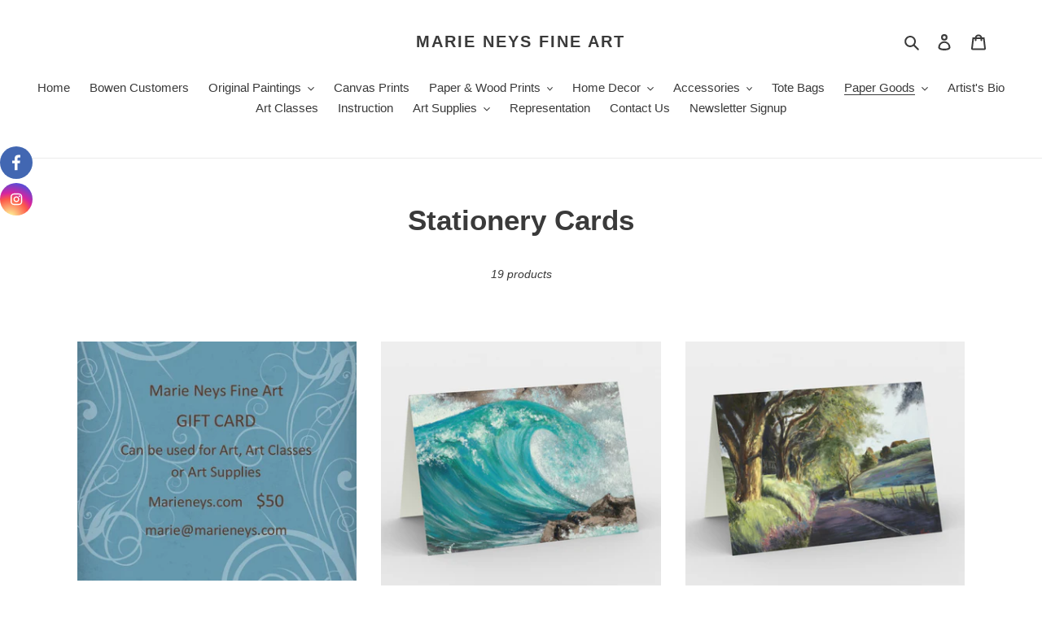

--- FILE ---
content_type: text/html; charset=utf-8
request_url: https://www.marieneys.com/collections/stationery-cards
body_size: 24846
content:
<!doctype html>
<html class="no-js" lang="en">
<head>
  <meta name="facebook-domain-verification" content="u9eo3v3gd2x2matsctpub30m2hjyhk" />
  <meta name="facebook-domain-verification" content="c7g4sfssp860ptuxsdsnx3gcj522b2" />
  <meta charset="utf-8">
  <meta http-equiv="X-UA-Compatible" content="IE=edge,chrome=1">
  <meta name="viewport" content="width=device-width,initial-scale=1">
  <meta name="theme-color" content="#3a3a3a">

  <link rel="preconnect" href="https://cdn.shopify.com" crossorigin>
  <link rel="preconnect" href="https://fonts.shopifycdn.com" crossorigin>
  <link rel="preconnect" href="https://monorail-edge.shopifysvc.com"><link rel="preload" href="//www.marieneys.com/cdn/shop/t/1/assets/theme.css?v=33350134039677551591616042716" as="style">
  <link rel="preload" as="font" href="" type="font/woff2" crossorigin>
  <link rel="preload" as="font" href="" type="font/woff2" crossorigin>
  <link rel="preload" as="font" href="" type="font/woff2" crossorigin>
  <link rel="preload" href="//www.marieneys.com/cdn/shop/t/1/assets/theme.js?v=140869348110754777901611952641" as="script">
  <link rel="preload" href="//www.marieneys.com/cdn/shop/t/1/assets/lazysizes.js?v=63098554868324070131611952640" as="script"><link rel="canonical" href="https://www.marieneys.com/collections/stationery-cards"><title>Stationery Cards
&ndash; Marie Neys Fine Art</title><!-- /snippets/social-meta-tags.liquid -->


<meta property="og:site_name" content="Marie Neys Fine Art">
<meta property="og:url" content="https://www.marieneys.com/collections/stationery-cards">
<meta property="og:title" content="Stationery Cards">
<meta property="og:type" content="product.group">
<meta property="og:description" content="Marie Neys Fine Art">


<meta name="twitter:card" content="summary_large_image">
<meta name="twitter:title" content="Stationery Cards">
<meta name="twitter:description" content="Marie Neys Fine Art">

  
<style data-shopify>
:root {
    --color-text: #3a3a3a;
    --color-text-rgb: 58, 58, 58;
    --color-body-text: #333232;
    --color-sale-text: #EA0606;
    --color-small-button-text-border: #3a3a3a;
    --color-text-field: #ffffff;
    --color-text-field-text: #000000;
    --color-text-field-text-rgb: 0, 0, 0;

    --color-btn-primary: #3a3a3a;
    --color-btn-primary-darker: #212121;
    --color-btn-primary-text: #ffffff;

    --color-blankstate: rgba(51, 50, 50, 0.35);
    --color-blankstate-border: rgba(51, 50, 50, 0.2);
    --color-blankstate-background: rgba(51, 50, 50, 0.1);

    --color-text-focus:#606060;
    --color-overlay-text-focus:#e6e6e6;
    --color-btn-primary-focus:#606060;
    --color-btn-social-focus:#d2d2d2;
    --color-small-button-text-border-focus:#606060;
    --predictive-search-focus:#f2f2f2;

    --color-body: #ffffff;
    --color-bg: #ffffff;
    --color-bg-rgb: 255, 255, 255;
    --color-bg-alt: rgba(51, 50, 50, 0.05);
    --color-bg-currency-selector: rgba(51, 50, 50, 0.2);

    --color-overlay-title-text: #ffffff;
    --color-image-overlay: #685858;
    --color-image-overlay-rgb: 104, 88, 88;--opacity-image-overlay: 0.4;--hover-overlay-opacity: 0.8;

    --color-border: #ebebeb;
    --color-border-form: #cccccc;
    --color-border-form-darker: #b3b3b3;

    --svg-select-icon: url(//www.marieneys.com/cdn/shop/t/1/assets/ico-select.svg?v=29003672709104678581611952658);
    --slick-img-url: url(//www.marieneys.com/cdn/shop/t/1/assets/ajax-loader.gif?v=41356863302472015721611952638);

    --font-weight-body--bold: 700;
    --font-weight-body--bolder: 700;

    --font-stack-header: Helvetica, Arial, sans-serif;
    --font-style-header: normal;
    --font-weight-header: 700;

    --font-stack-body: Helvetica, Arial, sans-serif;
    --font-style-body: normal;
    --font-weight-body: 400;

    --font-size-header: 26;

    --font-size-base: 15;

    --font-h1-desktop: 35;
    --font-h1-mobile: 32;
    --font-h2-desktop: 20;
    --font-h2-mobile: 18;
    --font-h3-mobile: 20;
    --font-h4-desktop: 17;
    --font-h4-mobile: 15;
    --font-h5-desktop: 15;
    --font-h5-mobile: 13;
    --font-h6-desktop: 14;
    --font-h6-mobile: 12;

    --font-mega-title-large-desktop: 65;

    --font-rich-text-large: 17;
    --font-rich-text-small: 13;

    
--color-video-bg: #f2f2f2;

    
    --global-color-image-loader-primary: rgba(58, 58, 58, 0.06);
    --global-color-image-loader-secondary: rgba(58, 58, 58, 0.12);
  }
</style>


  <style>*,::after,::before{box-sizing:border-box}body{margin:0}body,html{background-color:var(--color-body)}body,button{font-size:calc(var(--font-size-base) * 1px);font-family:var(--font-stack-body);font-style:var(--font-style-body);font-weight:var(--font-weight-body);color:var(--color-text);line-height:1.5}body,button{-webkit-font-smoothing:antialiased;-webkit-text-size-adjust:100%}.border-bottom{border-bottom:1px solid var(--color-border)}.btn--link{background-color:transparent;border:0;margin:0;color:var(--color-text);text-align:left}.text-right{text-align:right}.icon{display:inline-block;width:20px;height:20px;vertical-align:middle;fill:currentColor}.icon__fallback-text,.visually-hidden{position:absolute!important;overflow:hidden;clip:rect(0 0 0 0);height:1px;width:1px;margin:-1px;padding:0;border:0}svg.icon:not(.icon--full-color) circle,svg.icon:not(.icon--full-color) ellipse,svg.icon:not(.icon--full-color) g,svg.icon:not(.icon--full-color) line,svg.icon:not(.icon--full-color) path,svg.icon:not(.icon--full-color) polygon,svg.icon:not(.icon--full-color) polyline,svg.icon:not(.icon--full-color) rect,symbol.icon:not(.icon--full-color) circle,symbol.icon:not(.icon--full-color) ellipse,symbol.icon:not(.icon--full-color) g,symbol.icon:not(.icon--full-color) line,symbol.icon:not(.icon--full-color) path,symbol.icon:not(.icon--full-color) polygon,symbol.icon:not(.icon--full-color) polyline,symbol.icon:not(.icon--full-color) rect{fill:inherit;stroke:inherit}li{list-style:none}.list--inline{padding:0;margin:0}.list--inline>li{display:inline-block;margin-bottom:0;vertical-align:middle}a{color:var(--color-text);text-decoration:none}.h1,.h2,h1,h2{margin:0 0 17.5px;font-family:var(--font-stack-header);font-style:var(--font-style-header);font-weight:var(--font-weight-header);line-height:1.2;overflow-wrap:break-word;word-wrap:break-word}.h1 a,.h2 a,h1 a,h2 a{color:inherit;text-decoration:none;font-weight:inherit}.h1,h1{font-size:calc(((var(--font-h1-desktop))/ (var(--font-size-base))) * 1em);text-transform:none;letter-spacing:0}@media only screen and (max-width:749px){.h1,h1{font-size:calc(((var(--font-h1-mobile))/ (var(--font-size-base))) * 1em)}}.h2,h2{font-size:calc(((var(--font-h2-desktop))/ (var(--font-size-base))) * 1em);text-transform:uppercase;letter-spacing:.1em}@media only screen and (max-width:749px){.h2,h2{font-size:calc(((var(--font-h2-mobile))/ (var(--font-size-base))) * 1em)}}p{color:var(--color-body-text);margin:0 0 19.44444px}@media only screen and (max-width:749px){p{font-size:calc(((var(--font-size-base) - 1)/ (var(--font-size-base))) * 1em)}}p:last-child{margin-bottom:0}@media only screen and (max-width:749px){.small--hide{display:none!important}}.grid{list-style:none;margin:0;padding:0;margin-left:-30px}.grid::after{content:'';display:table;clear:both}@media only screen and (max-width:749px){.grid{margin-left:-22px}}.grid::after{content:'';display:table;clear:both}.grid--no-gutters{margin-left:0}.grid--no-gutters .grid__item{padding-left:0}.grid--table{display:table;table-layout:fixed;width:100%}.grid--table>.grid__item{float:none;display:table-cell;vertical-align:middle}.grid__item{float:left;padding-left:30px;width:100%}@media only screen and (max-width:749px){.grid__item{padding-left:22px}}.grid__item[class*="--push"]{position:relative}@media only screen and (min-width:750px){.medium-up--one-quarter{width:25%}.medium-up--push-one-third{width:33.33%}.medium-up--one-half{width:50%}.medium-up--push-one-third{left:33.33%;position:relative}}.site-header{position:relative;background-color:var(--color-body)}@media only screen and (max-width:749px){.site-header{border-bottom:1px solid var(--color-border)}}@media only screen and (min-width:750px){.site-header{padding:0 55px}.site-header.logo--center{padding-top:30px}}.site-header__logo{margin:15px 0}.logo-align--center .site-header__logo{text-align:center;margin:0 auto}@media only screen and (max-width:749px){.logo-align--center .site-header__logo{text-align:left;margin:15px 0}}@media only screen and (max-width:749px){.site-header__logo{padding-left:22px;text-align:left}.site-header__logo img{margin:0}}.site-header__logo-link{display:inline-block;word-break:break-word}@media only screen and (min-width:750px){.logo-align--center .site-header__logo-link{margin:0 auto}}.site-header__logo-image{display:block}@media only screen and (min-width:750px){.site-header__logo-image{margin:0 auto}}.site-header__logo-image img{width:100%}.site-header__logo-image--centered img{margin:0 auto}.site-header__logo img{display:block}.site-header__icons{position:relative;white-space:nowrap}@media only screen and (max-width:749px){.site-header__icons{width:auto;padding-right:13px}.site-header__icons .btn--link,.site-header__icons .site-header__cart{font-size:calc(((var(--font-size-base))/ (var(--font-size-base))) * 1em)}}.site-header__icons-wrapper{position:relative;display:-webkit-flex;display:-ms-flexbox;display:flex;width:100%;-ms-flex-align:center;-webkit-align-items:center;-moz-align-items:center;-ms-align-items:center;-o-align-items:center;align-items:center;-webkit-justify-content:flex-end;-ms-justify-content:flex-end;justify-content:flex-end}.site-header__account,.site-header__cart,.site-header__search{position:relative}.site-header__search.site-header__icon{display:none}@media only screen and (min-width:1400px){.site-header__search.site-header__icon{display:block}}.site-header__search-toggle{display:block}@media only screen and (min-width:750px){.site-header__account,.site-header__cart{padding:10px 11px}}.site-header__cart-title,.site-header__search-title{position:absolute!important;overflow:hidden;clip:rect(0 0 0 0);height:1px;width:1px;margin:-1px;padding:0;border:0;display:block;vertical-align:middle}.site-header__cart-title{margin-right:3px}.site-header__cart-count{display:flex;align-items:center;justify-content:center;position:absolute;right:.4rem;top:.2rem;font-weight:700;background-color:var(--color-btn-primary);color:var(--color-btn-primary-text);border-radius:50%;min-width:1em;height:1em}.site-header__cart-count span{font-family:HelveticaNeue,"Helvetica Neue",Helvetica,Arial,sans-serif;font-size:calc(11em / 16);line-height:1}@media only screen and (max-width:749px){.site-header__cart-count{top:calc(7em / 16);right:0;border-radius:50%;min-width:calc(19em / 16);height:calc(19em / 16)}}@media only screen and (max-width:749px){.site-header__cart-count span{padding:.25em calc(6em / 16);font-size:12px}}.site-header__menu{display:none}@media only screen and (max-width:749px){.site-header__icon{display:inline-block;vertical-align:middle;padding:10px 11px;margin:0}}@media only screen and (min-width:750px){.site-header__icon .icon-search{margin-right:3px}}.announcement-bar{z-index:10;position:relative;text-align:center;border-bottom:1px solid transparent;padding:2px}.announcement-bar__link{display:block}.announcement-bar__message{display:block;padding:11px 22px;font-size:calc(((16)/ (var(--font-size-base))) * 1em);font-weight:var(--font-weight-header)}@media only screen and (min-width:750px){.announcement-bar__message{padding-left:55px;padding-right:55px}}.site-nav{position:relative;padding:0;text-align:center;margin:25px 0}.site-nav a{padding:3px 10px}.site-nav__link{display:block;white-space:nowrap}.site-nav--centered .site-nav__link{padding-top:0}.site-nav__link .icon-chevron-down{width:calc(8em / 16);height:calc(8em / 16);margin-left:.5rem}.site-nav__label{border-bottom:1px solid transparent}.site-nav__link--active .site-nav__label{border-bottom-color:var(--color-text)}.site-nav__link--button{border:none;background-color:transparent;padding:3px 10px}.site-header__mobile-nav{z-index:11;position:relative;background-color:var(--color-body)}@media only screen and (max-width:749px){.site-header__mobile-nav{display:-webkit-flex;display:-ms-flexbox;display:flex;width:100%;-ms-flex-align:center;-webkit-align-items:center;-moz-align-items:center;-ms-align-items:center;-o-align-items:center;align-items:center}}.mobile-nav--open .icon-close{display:none}.main-content{opacity:0}.main-content .shopify-section{display:none}.main-content .shopify-section:first-child{display:inherit}.critical-hidden{display:none}</style>

  <script>
    window.performance.mark('debut:theme_stylesheet_loaded.start');

    function onLoadStylesheet() {
      performance.mark('debut:theme_stylesheet_loaded.end');
      performance.measure('debut:theme_stylesheet_loaded', 'debut:theme_stylesheet_loaded.start', 'debut:theme_stylesheet_loaded.end');

      var url = "//www.marieneys.com/cdn/shop/t/1/assets/theme.css?v=33350134039677551591616042716";
      var link = document.querySelector('link[href="' + url + '"]');
      link.loaded = true;
      link.dispatchEvent(new Event('load'));
    }
  </script>

  <link rel="stylesheet" href="//www.marieneys.com/cdn/shop/t/1/assets/theme.css?v=33350134039677551591616042716" type="text/css" media="print" onload="this.media='all';onLoadStylesheet()">

  <style>
    
    
    
    
    
    
  </style>

  <script>
    var theme = {
      breakpoints: {
        medium: 750,
        large: 990,
        widescreen: 1400
      },
      strings: {
        addToCart: "Add to cart",
        soldOut: "SOLD",
        unavailable: "Unavailable",
        regularPrice: "Regular price",
        salePrice: "Sale price",
        sale: "Sale",
        fromLowestPrice: "from [price]",
        vendor: "Vendor",
        showMore: "Show More",
        showLess: "Show Less",
        searchFor: "Search for",
        addressError: "Error looking up that address",
        addressNoResults: "No results for that address",
        addressQueryLimit: "You have exceeded the Google API usage limit. Consider upgrading to a \u003ca href=\"https:\/\/developers.google.com\/maps\/premium\/usage-limits\"\u003ePremium Plan\u003c\/a\u003e.",
        authError: "There was a problem authenticating your Google Maps account.",
        newWindow: "Opens in a new window.",
        external: "Opens external website.",
        newWindowExternal: "Opens external website in a new window.",
        removeLabel: "Remove [product]",
        update: "Update",
        quantity: "Quantity",
        discountedTotal: "Discounted total",
        regularTotal: "Regular total",
        priceColumn: "See Price column for discount details.",
        quantityMinimumMessage: "Quantity must be 1 or more",
        cartError: "There was an error while updating your cart. Please try again.",
        removedItemMessage: "Removed \u003cspan class=\"cart__removed-product-details\"\u003e([quantity]) [link]\u003c\/span\u003e from your cart.",
        unitPrice: "Unit price",
        unitPriceSeparator: "per",
        oneCartCount: "1 item",
        otherCartCount: "[count] items",
        quantityLabel: "Quantity: [count]",
        products: "Products",
        loading: "Loading",
        number_of_results: "[result_number] of [results_count]",
        number_of_results_found: "[results_count] results found",
        one_result_found: "1 result found"
      },
      moneyFormat: "${{amount}}",
      moneyFormatWithCurrency: "${{amount}} CAD",
      settings: {
        predictiveSearchEnabled: true,
        predictiveSearchShowPrice: false,
        predictiveSearchShowVendor: false
      },
      stylesheet: "//www.marieneys.com/cdn/shop/t/1/assets/theme.css?v=33350134039677551591616042716"
    }

    document.documentElement.className = document.documentElement.className.replace('no-js', 'js');
  </script><script src="//www.marieneys.com/cdn/shop/t/1/assets/theme.js?v=140869348110754777901611952641" defer="defer"></script>
  <script src="//www.marieneys.com/cdn/shop/t/1/assets/lazysizes.js?v=63098554868324070131611952640" async="async"></script>

  <script type="text/javascript">
    if (window.MSInputMethodContext && document.documentMode) {
      var scripts = document.getElementsByTagName('script')[0];
      var polyfill = document.createElement("script");
      polyfill.defer = true;
      polyfill.src = "//www.marieneys.com/cdn/shop/t/1/assets/ie11CustomProperties.min.js?v=146208399201472936201611952639";

      scripts.parentNode.insertBefore(polyfill, scripts);
    }
  </script>

  <script>window.performance && window.performance.mark && window.performance.mark('shopify.content_for_header.start');</script><meta name="facebook-domain-verification" content="7q99ha5zk5iit21k01v7f682jbivcu">
<meta name="facebook-domain-verification" content="xk7dsc6h7xyzhn493ppzrzpwa1qwx7">
<meta id="shopify-digital-wallet" name="shopify-digital-wallet" content="/53775040711/digital_wallets/dialog">
<meta name="shopify-checkout-api-token" content="cc1412823d80fdeacf7a4ca4e6a720b6">
<meta id="in-context-paypal-metadata" data-shop-id="53775040711" data-venmo-supported="false" data-environment="production" data-locale="en_US" data-paypal-v4="true" data-currency="CAD">
<link rel="alternate" type="application/atom+xml" title="Feed" href="/collections/stationery-cards.atom" />
<link rel="alternate" type="application/json+oembed" href="https://www.marieneys.com/collections/stationery-cards.oembed">
<script async="async" src="/checkouts/internal/preloads.js?locale=en-CA"></script>
<link rel="preconnect" href="https://shop.app" crossorigin="anonymous">
<script async="async" src="https://shop.app/checkouts/internal/preloads.js?locale=en-CA&shop_id=53775040711" crossorigin="anonymous"></script>
<script id="apple-pay-shop-capabilities" type="application/json">{"shopId":53775040711,"countryCode":"CA","currencyCode":"CAD","merchantCapabilities":["supports3DS"],"merchantId":"gid:\/\/shopify\/Shop\/53775040711","merchantName":"Marie Neys Fine Art","requiredBillingContactFields":["postalAddress","email"],"requiredShippingContactFields":["postalAddress","email"],"shippingType":"shipping","supportedNetworks":["visa","masterCard","amex","discover","interac","jcb"],"total":{"type":"pending","label":"Marie Neys Fine Art","amount":"1.00"},"shopifyPaymentsEnabled":true,"supportsSubscriptions":true}</script>
<script id="shopify-features" type="application/json">{"accessToken":"cc1412823d80fdeacf7a4ca4e6a720b6","betas":["rich-media-storefront-analytics"],"domain":"www.marieneys.com","predictiveSearch":true,"shopId":53775040711,"locale":"en"}</script>
<script>var Shopify = Shopify || {};
Shopify.shop = "marie-neys-fine-art.myshopify.com";
Shopify.locale = "en";
Shopify.currency = {"active":"CAD","rate":"1.0"};
Shopify.country = "CA";
Shopify.theme = {"name":"Debut","id":118969663687,"schema_name":"Debut","schema_version":"17.9.1","theme_store_id":796,"role":"main"};
Shopify.theme.handle = "null";
Shopify.theme.style = {"id":null,"handle":null};
Shopify.cdnHost = "www.marieneys.com/cdn";
Shopify.routes = Shopify.routes || {};
Shopify.routes.root = "/";</script>
<script type="module">!function(o){(o.Shopify=o.Shopify||{}).modules=!0}(window);</script>
<script>!function(o){function n(){var o=[];function n(){o.push(Array.prototype.slice.apply(arguments))}return n.q=o,n}var t=o.Shopify=o.Shopify||{};t.loadFeatures=n(),t.autoloadFeatures=n()}(window);</script>
<script>
  window.ShopifyPay = window.ShopifyPay || {};
  window.ShopifyPay.apiHost = "shop.app\/pay";
  window.ShopifyPay.redirectState = null;
</script>
<script id="shop-js-analytics" type="application/json">{"pageType":"collection"}</script>
<script defer="defer" async type="module" src="//www.marieneys.com/cdn/shopifycloud/shop-js/modules/v2/client.init-shop-cart-sync_C5BV16lS.en.esm.js"></script>
<script defer="defer" async type="module" src="//www.marieneys.com/cdn/shopifycloud/shop-js/modules/v2/chunk.common_CygWptCX.esm.js"></script>
<script type="module">
  await import("//www.marieneys.com/cdn/shopifycloud/shop-js/modules/v2/client.init-shop-cart-sync_C5BV16lS.en.esm.js");
await import("//www.marieneys.com/cdn/shopifycloud/shop-js/modules/v2/chunk.common_CygWptCX.esm.js");

  window.Shopify.SignInWithShop?.initShopCartSync?.({"fedCMEnabled":true,"windoidEnabled":true});

</script>
<script>
  window.Shopify = window.Shopify || {};
  if (!window.Shopify.featureAssets) window.Shopify.featureAssets = {};
  window.Shopify.featureAssets['shop-js'] = {"shop-cart-sync":["modules/v2/client.shop-cart-sync_ZFArdW7E.en.esm.js","modules/v2/chunk.common_CygWptCX.esm.js"],"init-fed-cm":["modules/v2/client.init-fed-cm_CmiC4vf6.en.esm.js","modules/v2/chunk.common_CygWptCX.esm.js"],"shop-button":["modules/v2/client.shop-button_tlx5R9nI.en.esm.js","modules/v2/chunk.common_CygWptCX.esm.js"],"shop-cash-offers":["modules/v2/client.shop-cash-offers_DOA2yAJr.en.esm.js","modules/v2/chunk.common_CygWptCX.esm.js","modules/v2/chunk.modal_D71HUcav.esm.js"],"init-windoid":["modules/v2/client.init-windoid_sURxWdc1.en.esm.js","modules/v2/chunk.common_CygWptCX.esm.js"],"shop-toast-manager":["modules/v2/client.shop-toast-manager_ClPi3nE9.en.esm.js","modules/v2/chunk.common_CygWptCX.esm.js"],"init-shop-email-lookup-coordinator":["modules/v2/client.init-shop-email-lookup-coordinator_B8hsDcYM.en.esm.js","modules/v2/chunk.common_CygWptCX.esm.js"],"init-shop-cart-sync":["modules/v2/client.init-shop-cart-sync_C5BV16lS.en.esm.js","modules/v2/chunk.common_CygWptCX.esm.js"],"avatar":["modules/v2/client.avatar_BTnouDA3.en.esm.js"],"pay-button":["modules/v2/client.pay-button_FdsNuTd3.en.esm.js","modules/v2/chunk.common_CygWptCX.esm.js"],"init-customer-accounts":["modules/v2/client.init-customer-accounts_DxDtT_ad.en.esm.js","modules/v2/client.shop-login-button_C5VAVYt1.en.esm.js","modules/v2/chunk.common_CygWptCX.esm.js","modules/v2/chunk.modal_D71HUcav.esm.js"],"init-shop-for-new-customer-accounts":["modules/v2/client.init-shop-for-new-customer-accounts_ChsxoAhi.en.esm.js","modules/v2/client.shop-login-button_C5VAVYt1.en.esm.js","modules/v2/chunk.common_CygWptCX.esm.js","modules/v2/chunk.modal_D71HUcav.esm.js"],"shop-login-button":["modules/v2/client.shop-login-button_C5VAVYt1.en.esm.js","modules/v2/chunk.common_CygWptCX.esm.js","modules/v2/chunk.modal_D71HUcav.esm.js"],"init-customer-accounts-sign-up":["modules/v2/client.init-customer-accounts-sign-up_CPSyQ0Tj.en.esm.js","modules/v2/client.shop-login-button_C5VAVYt1.en.esm.js","modules/v2/chunk.common_CygWptCX.esm.js","modules/v2/chunk.modal_D71HUcav.esm.js"],"shop-follow-button":["modules/v2/client.shop-follow-button_Cva4Ekp9.en.esm.js","modules/v2/chunk.common_CygWptCX.esm.js","modules/v2/chunk.modal_D71HUcav.esm.js"],"checkout-modal":["modules/v2/client.checkout-modal_BPM8l0SH.en.esm.js","modules/v2/chunk.common_CygWptCX.esm.js","modules/v2/chunk.modal_D71HUcav.esm.js"],"lead-capture":["modules/v2/client.lead-capture_Bi8yE_yS.en.esm.js","modules/v2/chunk.common_CygWptCX.esm.js","modules/v2/chunk.modal_D71HUcav.esm.js"],"shop-login":["modules/v2/client.shop-login_D6lNrXab.en.esm.js","modules/v2/chunk.common_CygWptCX.esm.js","modules/v2/chunk.modal_D71HUcav.esm.js"],"payment-terms":["modules/v2/client.payment-terms_CZxnsJam.en.esm.js","modules/v2/chunk.common_CygWptCX.esm.js","modules/v2/chunk.modal_D71HUcav.esm.js"]};
</script>
<script>(function() {
  var isLoaded = false;
  function asyncLoad() {
    if (isLoaded) return;
    isLoaded = true;
    var urls = ["https:\/\/smib-app.herokuapp.com\/get_script\/1b821a3a925c11eba908fa5266187129.js?v=373163\u0026shop=marie-neys-fine-art.myshopify.com","https:\/\/storage.nfcube.com\/instafeed-e4716a0e4c595f1d34d71579d2c2ade3.js?shop=marie-neys-fine-art.myshopify.com","https:\/\/a.mailmunch.co\/widgets\/site-906280-8ade7d3b181f66ae07baeec4541edcf394c9efd9.js?shop=marie-neys-fine-art.myshopify.com"];
    for (var i = 0; i < urls.length; i++) {
      var s = document.createElement('script');
      s.type = 'text/javascript';
      s.async = true;
      s.src = urls[i];
      var x = document.getElementsByTagName('script')[0];
      x.parentNode.insertBefore(s, x);
    }
  };
  if(window.attachEvent) {
    window.attachEvent('onload', asyncLoad);
  } else {
    window.addEventListener('load', asyncLoad, false);
  }
})();</script>
<script id="__st">var __st={"a":53775040711,"offset":-28800,"reqid":"6dc519c0-9f89-4ac9-8758-4d85f7517e6f-1768795820","pageurl":"www.marieneys.com\/collections\/stationery-cards","u":"15b75c56cd96","p":"collection","rtyp":"collection","rid":263226785991};</script>
<script>window.ShopifyPaypalV4VisibilityTracking = true;</script>
<script id="captcha-bootstrap">!function(){'use strict';const t='contact',e='account',n='new_comment',o=[[t,t],['blogs',n],['comments',n],[t,'customer']],c=[[e,'customer_login'],[e,'guest_login'],[e,'recover_customer_password'],[e,'create_customer']],r=t=>t.map((([t,e])=>`form[action*='/${t}']:not([data-nocaptcha='true']) input[name='form_type'][value='${e}']`)).join(','),a=t=>()=>t?[...document.querySelectorAll(t)].map((t=>t.form)):[];function s(){const t=[...o],e=r(t);return a(e)}const i='password',u='form_key',d=['recaptcha-v3-token','g-recaptcha-response','h-captcha-response',i],f=()=>{try{return window.sessionStorage}catch{return}},m='__shopify_v',_=t=>t.elements[u];function p(t,e,n=!1){try{const o=window.sessionStorage,c=JSON.parse(o.getItem(e)),{data:r}=function(t){const{data:e,action:n}=t;return t[m]||n?{data:e,action:n}:{data:t,action:n}}(c);for(const[e,n]of Object.entries(r))t.elements[e]&&(t.elements[e].value=n);n&&o.removeItem(e)}catch(o){console.error('form repopulation failed',{error:o})}}const l='form_type',E='cptcha';function T(t){t.dataset[E]=!0}const w=window,h=w.document,L='Shopify',v='ce_forms',y='captcha';let A=!1;((t,e)=>{const n=(g='f06e6c50-85a8-45c8-87d0-21a2b65856fe',I='https://cdn.shopify.com/shopifycloud/storefront-forms-hcaptcha/ce_storefront_forms_captcha_hcaptcha.v1.5.2.iife.js',D={infoText:'Protected by hCaptcha',privacyText:'Privacy',termsText:'Terms'},(t,e,n)=>{const o=w[L][v],c=o.bindForm;if(c)return c(t,g,e,D).then(n);var r;o.q.push([[t,g,e,D],n]),r=I,A||(h.body.append(Object.assign(h.createElement('script'),{id:'captcha-provider',async:!0,src:r})),A=!0)});var g,I,D;w[L]=w[L]||{},w[L][v]=w[L][v]||{},w[L][v].q=[],w[L][y]=w[L][y]||{},w[L][y].protect=function(t,e){n(t,void 0,e),T(t)},Object.freeze(w[L][y]),function(t,e,n,w,h,L){const[v,y,A,g]=function(t,e,n){const i=e?o:[],u=t?c:[],d=[...i,...u],f=r(d),m=r(i),_=r(d.filter((([t,e])=>n.includes(e))));return[a(f),a(m),a(_),s()]}(w,h,L),I=t=>{const e=t.target;return e instanceof HTMLFormElement?e:e&&e.form},D=t=>v().includes(t);t.addEventListener('submit',(t=>{const e=I(t);if(!e)return;const n=D(e)&&!e.dataset.hcaptchaBound&&!e.dataset.recaptchaBound,o=_(e),c=g().includes(e)&&(!o||!o.value);(n||c)&&t.preventDefault(),c&&!n&&(function(t){try{if(!f())return;!function(t){const e=f();if(!e)return;const n=_(t);if(!n)return;const o=n.value;o&&e.removeItem(o)}(t);const e=Array.from(Array(32),(()=>Math.random().toString(36)[2])).join('');!function(t,e){_(t)||t.append(Object.assign(document.createElement('input'),{type:'hidden',name:u})),t.elements[u].value=e}(t,e),function(t,e){const n=f();if(!n)return;const o=[...t.querySelectorAll(`input[type='${i}']`)].map((({name:t})=>t)),c=[...d,...o],r={};for(const[a,s]of new FormData(t).entries())c.includes(a)||(r[a]=s);n.setItem(e,JSON.stringify({[m]:1,action:t.action,data:r}))}(t,e)}catch(e){console.error('failed to persist form',e)}}(e),e.submit())}));const S=(t,e)=>{t&&!t.dataset[E]&&(n(t,e.some((e=>e===t))),T(t))};for(const o of['focusin','change'])t.addEventListener(o,(t=>{const e=I(t);D(e)&&S(e,y())}));const B=e.get('form_key'),M=e.get(l),P=B&&M;t.addEventListener('DOMContentLoaded',(()=>{const t=y();if(P)for(const e of t)e.elements[l].value===M&&p(e,B);[...new Set([...A(),...v().filter((t=>'true'===t.dataset.shopifyCaptcha))])].forEach((e=>S(e,t)))}))}(h,new URLSearchParams(w.location.search),n,t,e,['guest_login'])})(!0,!0)}();</script>
<script integrity="sha256-4kQ18oKyAcykRKYeNunJcIwy7WH5gtpwJnB7kiuLZ1E=" data-source-attribution="shopify.loadfeatures" defer="defer" src="//www.marieneys.com/cdn/shopifycloud/storefront/assets/storefront/load_feature-a0a9edcb.js" crossorigin="anonymous"></script>
<script crossorigin="anonymous" defer="defer" src="//www.marieneys.com/cdn/shopifycloud/storefront/assets/shopify_pay/storefront-65b4c6d7.js?v=20250812"></script>
<script data-source-attribution="shopify.dynamic_checkout.dynamic.init">var Shopify=Shopify||{};Shopify.PaymentButton=Shopify.PaymentButton||{isStorefrontPortableWallets:!0,init:function(){window.Shopify.PaymentButton.init=function(){};var t=document.createElement("script");t.src="https://www.marieneys.com/cdn/shopifycloud/portable-wallets/latest/portable-wallets.en.js",t.type="module",document.head.appendChild(t)}};
</script>
<script data-source-attribution="shopify.dynamic_checkout.buyer_consent">
  function portableWalletsHideBuyerConsent(e){var t=document.getElementById("shopify-buyer-consent"),n=document.getElementById("shopify-subscription-policy-button");t&&n&&(t.classList.add("hidden"),t.setAttribute("aria-hidden","true"),n.removeEventListener("click",e))}function portableWalletsShowBuyerConsent(e){var t=document.getElementById("shopify-buyer-consent"),n=document.getElementById("shopify-subscription-policy-button");t&&n&&(t.classList.remove("hidden"),t.removeAttribute("aria-hidden"),n.addEventListener("click",e))}window.Shopify?.PaymentButton&&(window.Shopify.PaymentButton.hideBuyerConsent=portableWalletsHideBuyerConsent,window.Shopify.PaymentButton.showBuyerConsent=portableWalletsShowBuyerConsent);
</script>
<script data-source-attribution="shopify.dynamic_checkout.cart.bootstrap">document.addEventListener("DOMContentLoaded",(function(){function t(){return document.querySelector("shopify-accelerated-checkout-cart, shopify-accelerated-checkout")}if(t())Shopify.PaymentButton.init();else{new MutationObserver((function(e,n){t()&&(Shopify.PaymentButton.init(),n.disconnect())})).observe(document.body,{childList:!0,subtree:!0})}}));
</script>
<link id="shopify-accelerated-checkout-styles" rel="stylesheet" media="screen" href="https://www.marieneys.com/cdn/shopifycloud/portable-wallets/latest/accelerated-checkout-backwards-compat.css" crossorigin="anonymous">
<style id="shopify-accelerated-checkout-cart">
        #shopify-buyer-consent {
  margin-top: 1em;
  display: inline-block;
  width: 100%;
}

#shopify-buyer-consent.hidden {
  display: none;
}

#shopify-subscription-policy-button {
  background: none;
  border: none;
  padding: 0;
  text-decoration: underline;
  font-size: inherit;
  cursor: pointer;
}

#shopify-subscription-policy-button::before {
  box-shadow: none;
}

      </style>

<script>window.performance && window.performance.mark && window.performance.mark('shopify.content_for_header.end');</script>
  










<!-- BEGIN app block: shopify://apps/also-bought/blocks/app-embed-block/b94b27b4-738d-4d92-9e60-43c22d1da3f2 --><script>
    window.codeblackbelt = window.codeblackbelt || {};
    window.codeblackbelt.shop = window.codeblackbelt.shop || 'marie-neys-fine-art.myshopify.com';
    </script><script src="//cdn.codeblackbelt.com/widgets/also-bought/bootstrap.min.js?version=2026011820-0800" async></script>
<!-- END app block --><link href="https://monorail-edge.shopifysvc.com" rel="dns-prefetch">
<script>(function(){if ("sendBeacon" in navigator && "performance" in window) {try {var session_token_from_headers = performance.getEntriesByType('navigation')[0].serverTiming.find(x => x.name == '_s').description;} catch {var session_token_from_headers = undefined;}var session_cookie_matches = document.cookie.match(/_shopify_s=([^;]*)/);var session_token_from_cookie = session_cookie_matches && session_cookie_matches.length === 2 ? session_cookie_matches[1] : "";var session_token = session_token_from_headers || session_token_from_cookie || "";function handle_abandonment_event(e) {var entries = performance.getEntries().filter(function(entry) {return /monorail-edge.shopifysvc.com/.test(entry.name);});if (!window.abandonment_tracked && entries.length === 0) {window.abandonment_tracked = true;var currentMs = Date.now();var navigation_start = performance.timing.navigationStart;var payload = {shop_id: 53775040711,url: window.location.href,navigation_start,duration: currentMs - navigation_start,session_token,page_type: "collection"};window.navigator.sendBeacon("https://monorail-edge.shopifysvc.com/v1/produce", JSON.stringify({schema_id: "online_store_buyer_site_abandonment/1.1",payload: payload,metadata: {event_created_at_ms: currentMs,event_sent_at_ms: currentMs}}));}}window.addEventListener('pagehide', handle_abandonment_event);}}());</script>
<script id="web-pixels-manager-setup">(function e(e,d,r,n,o){if(void 0===o&&(o={}),!Boolean(null===(a=null===(i=window.Shopify)||void 0===i?void 0:i.analytics)||void 0===a?void 0:a.replayQueue)){var i,a;window.Shopify=window.Shopify||{};var t=window.Shopify;t.analytics=t.analytics||{};var s=t.analytics;s.replayQueue=[],s.publish=function(e,d,r){return s.replayQueue.push([e,d,r]),!0};try{self.performance.mark("wpm:start")}catch(e){}var l=function(){var e={modern:/Edge?\/(1{2}[4-9]|1[2-9]\d|[2-9]\d{2}|\d{4,})\.\d+(\.\d+|)|Firefox\/(1{2}[4-9]|1[2-9]\d|[2-9]\d{2}|\d{4,})\.\d+(\.\d+|)|Chrom(ium|e)\/(9{2}|\d{3,})\.\d+(\.\d+|)|(Maci|X1{2}).+ Version\/(15\.\d+|(1[6-9]|[2-9]\d|\d{3,})\.\d+)([,.]\d+|)( \(\w+\)|)( Mobile\/\w+|) Safari\/|Chrome.+OPR\/(9{2}|\d{3,})\.\d+\.\d+|(CPU[ +]OS|iPhone[ +]OS|CPU[ +]iPhone|CPU IPhone OS|CPU iPad OS)[ +]+(15[._]\d+|(1[6-9]|[2-9]\d|\d{3,})[._]\d+)([._]\d+|)|Android:?[ /-](13[3-9]|1[4-9]\d|[2-9]\d{2}|\d{4,})(\.\d+|)(\.\d+|)|Android.+Firefox\/(13[5-9]|1[4-9]\d|[2-9]\d{2}|\d{4,})\.\d+(\.\d+|)|Android.+Chrom(ium|e)\/(13[3-9]|1[4-9]\d|[2-9]\d{2}|\d{4,})\.\d+(\.\d+|)|SamsungBrowser\/([2-9]\d|\d{3,})\.\d+/,legacy:/Edge?\/(1[6-9]|[2-9]\d|\d{3,})\.\d+(\.\d+|)|Firefox\/(5[4-9]|[6-9]\d|\d{3,})\.\d+(\.\d+|)|Chrom(ium|e)\/(5[1-9]|[6-9]\d|\d{3,})\.\d+(\.\d+|)([\d.]+$|.*Safari\/(?![\d.]+ Edge\/[\d.]+$))|(Maci|X1{2}).+ Version\/(10\.\d+|(1[1-9]|[2-9]\d|\d{3,})\.\d+)([,.]\d+|)( \(\w+\)|)( Mobile\/\w+|) Safari\/|Chrome.+OPR\/(3[89]|[4-9]\d|\d{3,})\.\d+\.\d+|(CPU[ +]OS|iPhone[ +]OS|CPU[ +]iPhone|CPU IPhone OS|CPU iPad OS)[ +]+(10[._]\d+|(1[1-9]|[2-9]\d|\d{3,})[._]\d+)([._]\d+|)|Android:?[ /-](13[3-9]|1[4-9]\d|[2-9]\d{2}|\d{4,})(\.\d+|)(\.\d+|)|Mobile Safari.+OPR\/([89]\d|\d{3,})\.\d+\.\d+|Android.+Firefox\/(13[5-9]|1[4-9]\d|[2-9]\d{2}|\d{4,})\.\d+(\.\d+|)|Android.+Chrom(ium|e)\/(13[3-9]|1[4-9]\d|[2-9]\d{2}|\d{4,})\.\d+(\.\d+|)|Android.+(UC? ?Browser|UCWEB|U3)[ /]?(15\.([5-9]|\d{2,})|(1[6-9]|[2-9]\d|\d{3,})\.\d+)\.\d+|SamsungBrowser\/(5\.\d+|([6-9]|\d{2,})\.\d+)|Android.+MQ{2}Browser\/(14(\.(9|\d{2,})|)|(1[5-9]|[2-9]\d|\d{3,})(\.\d+|))(\.\d+|)|K[Aa][Ii]OS\/(3\.\d+|([4-9]|\d{2,})\.\d+)(\.\d+|)/},d=e.modern,r=e.legacy,n=navigator.userAgent;return n.match(d)?"modern":n.match(r)?"legacy":"unknown"}(),u="modern"===l?"modern":"legacy",c=(null!=n?n:{modern:"",legacy:""})[u],f=function(e){return[e.baseUrl,"/wpm","/b",e.hashVersion,"modern"===e.buildTarget?"m":"l",".js"].join("")}({baseUrl:d,hashVersion:r,buildTarget:u}),m=function(e){var d=e.version,r=e.bundleTarget,n=e.surface,o=e.pageUrl,i=e.monorailEndpoint;return{emit:function(e){var a=e.status,t=e.errorMsg,s=(new Date).getTime(),l=JSON.stringify({metadata:{event_sent_at_ms:s},events:[{schema_id:"web_pixels_manager_load/3.1",payload:{version:d,bundle_target:r,page_url:o,status:a,surface:n,error_msg:t},metadata:{event_created_at_ms:s}}]});if(!i)return console&&console.warn&&console.warn("[Web Pixels Manager] No Monorail endpoint provided, skipping logging."),!1;try{return self.navigator.sendBeacon.bind(self.navigator)(i,l)}catch(e){}var u=new XMLHttpRequest;try{return u.open("POST",i,!0),u.setRequestHeader("Content-Type","text/plain"),u.send(l),!0}catch(e){return console&&console.warn&&console.warn("[Web Pixels Manager] Got an unhandled error while logging to Monorail."),!1}}}}({version:r,bundleTarget:l,surface:e.surface,pageUrl:self.location.href,monorailEndpoint:e.monorailEndpoint});try{o.browserTarget=l,function(e){var d=e.src,r=e.async,n=void 0===r||r,o=e.onload,i=e.onerror,a=e.sri,t=e.scriptDataAttributes,s=void 0===t?{}:t,l=document.createElement("script"),u=document.querySelector("head"),c=document.querySelector("body");if(l.async=n,l.src=d,a&&(l.integrity=a,l.crossOrigin="anonymous"),s)for(var f in s)if(Object.prototype.hasOwnProperty.call(s,f))try{l.dataset[f]=s[f]}catch(e){}if(o&&l.addEventListener("load",o),i&&l.addEventListener("error",i),u)u.appendChild(l);else{if(!c)throw new Error("Did not find a head or body element to append the script");c.appendChild(l)}}({src:f,async:!0,onload:function(){if(!function(){var e,d;return Boolean(null===(d=null===(e=window.Shopify)||void 0===e?void 0:e.analytics)||void 0===d?void 0:d.initialized)}()){var d=window.webPixelsManager.init(e)||void 0;if(d){var r=window.Shopify.analytics;r.replayQueue.forEach((function(e){var r=e[0],n=e[1],o=e[2];d.publishCustomEvent(r,n,o)})),r.replayQueue=[],r.publish=d.publishCustomEvent,r.visitor=d.visitor,r.initialized=!0}}},onerror:function(){return m.emit({status:"failed",errorMsg:"".concat(f," has failed to load")})},sri:function(e){var d=/^sha384-[A-Za-z0-9+/=]+$/;return"string"==typeof e&&d.test(e)}(c)?c:"",scriptDataAttributes:o}),m.emit({status:"loading"})}catch(e){m.emit({status:"failed",errorMsg:(null==e?void 0:e.message)||"Unknown error"})}}})({shopId: 53775040711,storefrontBaseUrl: "https://www.marieneys.com",extensionsBaseUrl: "https://extensions.shopifycdn.com/cdn/shopifycloud/web-pixels-manager",monorailEndpoint: "https://monorail-edge.shopifysvc.com/unstable/produce_batch",surface: "storefront-renderer",enabledBetaFlags: ["2dca8a86"],webPixelsConfigList: [{"id":"161448135","configuration":"{\"pixel_id\":\"311798114308435\",\"pixel_type\":\"facebook_pixel\",\"metaapp_system_user_token\":\"-\"}","eventPayloadVersion":"v1","runtimeContext":"OPEN","scriptVersion":"ca16bc87fe92b6042fbaa3acc2fbdaa6","type":"APP","apiClientId":2329312,"privacyPurposes":["ANALYTICS","MARKETING","SALE_OF_DATA"],"dataSharingAdjustments":{"protectedCustomerApprovalScopes":["read_customer_address","read_customer_email","read_customer_name","read_customer_personal_data","read_customer_phone"]}},{"id":"shopify-app-pixel","configuration":"{}","eventPayloadVersion":"v1","runtimeContext":"STRICT","scriptVersion":"0450","apiClientId":"shopify-pixel","type":"APP","privacyPurposes":["ANALYTICS","MARKETING"]},{"id":"shopify-custom-pixel","eventPayloadVersion":"v1","runtimeContext":"LAX","scriptVersion":"0450","apiClientId":"shopify-pixel","type":"CUSTOM","privacyPurposes":["ANALYTICS","MARKETING"]}],isMerchantRequest: false,initData: {"shop":{"name":"Marie Neys Fine Art","paymentSettings":{"currencyCode":"CAD"},"myshopifyDomain":"marie-neys-fine-art.myshopify.com","countryCode":"CA","storefrontUrl":"https:\/\/www.marieneys.com"},"customer":null,"cart":null,"checkout":null,"productVariants":[],"purchasingCompany":null},},"https://www.marieneys.com/cdn","fcfee988w5aeb613cpc8e4bc33m6693e112",{"modern":"","legacy":""},{"shopId":"53775040711","storefrontBaseUrl":"https:\/\/www.marieneys.com","extensionBaseUrl":"https:\/\/extensions.shopifycdn.com\/cdn\/shopifycloud\/web-pixels-manager","surface":"storefront-renderer","enabledBetaFlags":"[\"2dca8a86\"]","isMerchantRequest":"false","hashVersion":"fcfee988w5aeb613cpc8e4bc33m6693e112","publish":"custom","events":"[[\"page_viewed\",{}],[\"collection_viewed\",{\"collection\":{\"id\":\"263226785991\",\"title\":\"Stationery Cards\",\"productVariants\":[{\"price\":{\"amount\":50.0,\"currencyCode\":\"CAD\"},\"product\":{\"title\":\"Marie Neys Fine Art GIFT CARD\",\"vendor\":\"Marie Neys Fine Art\",\"id\":\"7500907151559\",\"untranslatedTitle\":\"Marie Neys Fine Art GIFT CARD\",\"url\":\"\/products\/marie-neys-fine-art-gift-card\",\"type\":\"\"},\"id\":\"42757770379463\",\"image\":{\"src\":\"\/\/www.marieneys.com\/cdn\/shop\/products\/giftcard50.jpg?v=1768170634\"},\"sku\":\"\",\"title\":\"$50.00\",\"untranslatedTitle\":\"$50.00\"},{\"price\":{\"amount\":15.0,\"currencyCode\":\"CAD\"},\"product\":{\"title\":\"Make Some Waves - Art Cards (Set of 3)\",\"vendor\":\"Marie Neys Fine Art\",\"id\":\"7380670578887\",\"untranslatedTitle\":\"Make Some Waves - Art Cards (Set of 3)\",\"url\":\"\/products\/make-some-waves-art-card\",\"type\":\"Stationery Card\"},\"id\":\"42385790075079\",\"image\":{\"src\":\"\/\/www.marieneys.com\/cdn\/shop\/products\/f7c4e2c34f783558fe1f4753aa937ca9.png?v=1656365004\"},\"sku\":\"5410502|set-of-three\",\"title\":\"Set of 3 (with envelopes)\",\"untranslatedTitle\":\"Set of 3 (with envelopes)\"},{\"price\":{\"amount\":15.0,\"currencyCode\":\"CAD\"},\"product\":{\"title\":\"Road Less Traveled - Art Cards (Set of 3)\",\"vendor\":\"Marie Neys Fine Art\",\"id\":\"7380671594695\",\"untranslatedTitle\":\"Road Less Traveled - Art Cards (Set of 3)\",\"url\":\"\/products\/road-less-traveled-art-card\",\"type\":\"Stationery Card\"},\"id\":\"42385795514567\",\"image\":{\"src\":\"\/\/www.marieneys.com\/cdn\/shop\/products\/dbb0792f1db2c59b228c0c30b5b158f8.png?v=1656365046\"},\"sku\":\"5410509|set-of-three\",\"title\":\"Set of 3 (with envelopes)\",\"untranslatedTitle\":\"Set of 3 (with envelopes)\"},{\"price\":{\"amount\":15.0,\"currencyCode\":\"CAD\"},\"product\":{\"title\":\"West Coast Dreams - Art Cards (Set of 3)\",\"vendor\":\"Marie Neys Fine Art\",\"id\":\"7380670841031\",\"untranslatedTitle\":\"West Coast Dreams - Art Cards (Set of 3)\",\"url\":\"\/products\/west-coast-dreams-art-card\",\"type\":\"Stationery Card\"},\"id\":\"42385790402759\",\"image\":{\"src\":\"\/\/www.marieneys.com\/cdn\/shop\/products\/1bd897c8bcf90d4ec88ad63c7840025a.png?v=1656365013\"},\"sku\":\"5410477|set-of-three\",\"title\":\"Set of 3 (with envelopes)\",\"untranslatedTitle\":\"Set of 3 (with envelopes)\"},{\"price\":{\"amount\":15.0,\"currencyCode\":\"CAD\"},\"product\":{\"title\":\"The Beach is my Home - Art Cards (Set of 3)\",\"vendor\":\"Marie Neys Fine Art\",\"id\":\"7380670185671\",\"untranslatedTitle\":\"The Beach is my Home - Art Cards (Set of 3)\",\"url\":\"\/products\/the-beach-is-my-home-art-card\",\"type\":\"Stationery Card\"},\"id\":\"42385789223111\",\"image\":{\"src\":\"\/\/www.marieneys.com\/cdn\/shop\/products\/445e5554f5424c679ae647d1372309bf.png?v=1656364985\"},\"sku\":\"5410528|set-of-three\",\"title\":\"Set of 3 (with envelopes)\",\"untranslatedTitle\":\"Set of 3 (with envelopes)\"},{\"price\":{\"amount\":15.0,\"currencyCode\":\"CAD\"},\"product\":{\"title\":\"Towards Tunstall Portrait Art Cards (Set of 3)\",\"vendor\":\"Marie Neys Fine Art\",\"id\":\"7380671201479\",\"untranslatedTitle\":\"Towards Tunstall Portrait Art Cards (Set of 3)\",\"url\":\"\/products\/towards-tunstall-portrait-art-card\",\"type\":\"Stationery Card\"},\"id\":\"42385794826439\",\"image\":{\"src\":\"\/\/www.marieneys.com\/cdn\/shop\/products\/86d3ece60cdce355cd7607e6c13e9103.png?v=1656365030\"},\"sku\":\"5411674|set-of-three\",\"title\":\"Set of 3 (with envelopes)\",\"untranslatedTitle\":\"Set of 3 (with envelopes)\"},{\"price\":{\"amount\":15.0,\"currencyCode\":\"CAD\"},\"product\":{\"title\":\"Coastal Waters Portrait Art Cards (Set of 3)\",\"vendor\":\"Marie Neys Fine Art\",\"id\":\"7380671430855\",\"untranslatedTitle\":\"Coastal Waters Portrait Art Cards (Set of 3)\",\"url\":\"\/products\/coastal-waters-portrait-art-card\",\"type\":\"Stationery Card\"},\"id\":\"42385795252423\",\"image\":{\"src\":\"\/\/www.marieneys.com\/cdn\/shop\/products\/e97e4eefed4fa8464d452f378b20179a.png?v=1656365038\"},\"sku\":\"5410570|set-of-three\",\"title\":\"Set of 3 (with envelopes)\",\"untranslatedTitle\":\"Set of 3 (with envelopes)\"},{\"price\":{\"amount\":15.0,\"currencyCode\":\"CAD\"},\"product\":{\"title\":\"Coastal Waters - Art Cards (Set of 3)\",\"vendor\":\"Marie Neys Fine Art\",\"id\":\"7380670546119\",\"untranslatedTitle\":\"Coastal Waters - Art Cards (Set of 3)\",\"url\":\"\/products\/coastal-waters-art-card\",\"type\":\"Stationery Card\"},\"id\":\"42385790009543\",\"image\":{\"src\":\"\/\/www.marieneys.com\/cdn\/shop\/products\/3f57c4d172ff4c22f814678fdea93530.png?v=1656365002\"},\"sku\":\"5410504|set-of-three\",\"title\":\"Set of 3 (with envelopes)\",\"untranslatedTitle\":\"Set of 3 (with envelopes)\"},{\"price\":{\"amount\":15.0,\"currencyCode\":\"CAD\"},\"product\":{\"title\":\"Standing Tall Arbutus Portrait Art Cards (Set of 3)\",\"vendor\":\"Marie Neys Fine Art\",\"id\":\"7380670939335\",\"untranslatedTitle\":\"Standing Tall Arbutus Portrait Art Cards (Set of 3)\",\"url\":\"\/products\/standing-tall-arbutus-portrait-art-card\",\"type\":\"Stationery Card\"},\"id\":\"42385793155271\",\"image\":{\"src\":\"\/\/www.marieneys.com\/cdn\/shop\/products\/1b1f13b417121c873484636670a41d67.png?v=1656365016\"},\"sku\":\"5410554|set-of-three\",\"title\":\"Set of 3 (with envelopes)\",\"untranslatedTitle\":\"Set of 3 (with envelopes)\"},{\"price\":{\"amount\":15.0,\"currencyCode\":\"CAD\"},\"product\":{\"title\":\"Standing Tall Arbutus - Art Cards (Set of 3)\",\"vendor\":\"Marie Neys Fine Art\",\"id\":\"7380670775495\",\"untranslatedTitle\":\"Standing Tall Arbutus - Art Cards (Set of 3)\",\"url\":\"\/products\/standing-tall-arbutus-art-card\",\"type\":\"Stationery Card\"},\"id\":\"42385790337223\",\"image\":{\"src\":\"\/\/www.marieneys.com\/cdn\/shop\/products\/475911fea9d4abbbf2ff494f56d7268c.png?v=1656365010\"},\"sku\":\"5410488|set-of-three\",\"title\":\"Set of 3 (with envelopes)\",\"untranslatedTitle\":\"Set of 3 (with envelopes)\"},{\"price\":{\"amount\":15.0,\"currencyCode\":\"CAD\"},\"product\":{\"title\":\"Splash 2 Right - Art Cards (Set of 3)\",\"vendor\":\"Marie Neys Fine Art\",\"id\":\"7380671103175\",\"untranslatedTitle\":\"Splash 2 Right - Art Cards (Set of 3)\",\"url\":\"\/products\/splash-2-right-art-card\",\"type\":\"Stationery Card\"},\"id\":\"42385794662599\",\"image\":{\"src\":\"\/\/www.marieneys.com\/cdn\/shop\/products\/45cc3968bf7b907bcc431f8b7288cd4e.png?v=1656365024\"},\"sku\":\"5410530|set-of-three\",\"title\":\"Set of 3 (with envelopes)\",\"untranslatedTitle\":\"Set of 3 (with envelopes)\"},{\"price\":{\"amount\":15.0,\"currencyCode\":\"CAD\"},\"product\":{\"title\":\"Splash 2 Left - Art Cards (Set of 3)\",\"vendor\":\"Marie Neys Fine Art\",\"id\":\"7380670349511\",\"untranslatedTitle\":\"Splash 2 Left - Art Cards (Set of 3)\",\"url\":\"\/products\/splash-2-left-art-card\",\"type\":\"Stationery Card\"},\"id\":\"42385789452487\",\"image\":{\"src\":\"\/\/www.marieneys.com\/cdn\/shop\/products\/72a595407eaa6d347ad34cffe1193a5e.png?v=1656364991\"},\"sku\":\"5410538|set-of-three\",\"title\":\"Set of 3 (with envelopes)\",\"untranslatedTitle\":\"Set of 3 (with envelopes)\"},{\"price\":{\"amount\":15.0,\"currencyCode\":\"CAD\"},\"product\":{\"title\":\"Purple Iris Portrait Art Cards (Set of 3)\",\"vendor\":\"Marie Neys Fine Art\",\"id\":\"7380670709959\",\"untranslatedTitle\":\"Purple Iris Portrait Art Cards (Set of 3)\",\"url\":\"\/products\/purple-iris-portrait-art-card\",\"type\":\"Stationery Card\"},\"id\":\"42385790238919\",\"image\":{\"src\":\"\/\/www.marieneys.com\/cdn\/shop\/products\/0227e790acf2136ada9c9358d0b3f6b8.png?v=1656365007\"},\"sku\":\"5410556|set-of-three\",\"title\":\"Set of 3 (with envelopes)\",\"untranslatedTitle\":\"Set of 3 (with envelopes)\"},{\"price\":{\"amount\":15.0,\"currencyCode\":\"CAD\"},\"product\":{\"title\":\"Long Beach - Art Cards (Set of 3)\",\"vendor\":\"Marie Neys Fine Art\",\"id\":\"7380671365319\",\"untranslatedTitle\":\"Long Beach - Art Cards (Set of 3)\",\"url\":\"\/products\/long-beach-art-card\",\"type\":\"Stationery Card\"},\"id\":\"42385795055815\",\"image\":{\"src\":\"\/\/www.marieneys.com\/cdn\/shop\/products\/ac608099ca5186cb49776416835538fd.png?v=1656365035\"},\"sku\":\"5410482|set-of-three\",\"title\":\"Set of 3 (with envelopes)\",\"untranslatedTitle\":\"Set of 3 (with envelopes)\"},{\"price\":{\"amount\":15.0,\"currencyCode\":\"CAD\"},\"product\":{\"title\":\"Crooked Tree Inlet Portrait Art Cards (Set of 3)\",\"vendor\":\"Marie Neys Fine Art\",\"id\":\"7380671267015\",\"untranslatedTitle\":\"Crooked Tree Inlet Portrait Art Cards (Set of 3)\",\"url\":\"\/products\/crooked-tree-inlet-portrait-art-card\",\"type\":\"Stationery Card\"},\"id\":\"42385794924743\",\"image\":{\"src\":\"\/\/www.marieneys.com\/cdn\/shop\/products\/4803ec037475b17c4889e0dea83683ae.png?v=1656365032\"},\"sku\":\"5410562|set-of-three\",\"title\":\"Set of 3 (with envelopes)\",\"untranslatedTitle\":\"Set of 3 (with envelopes)\"},{\"price\":{\"amount\":15.0,\"currencyCode\":\"CAD\"},\"product\":{\"title\":\"Brown Eyed Susan - Art Cards (Set of 3)\",\"vendor\":\"Marie Neys Fine Art\",\"id\":\"7380671496391\",\"untranslatedTitle\":\"Brown Eyed Susan - Art Cards (Set of 3)\",\"url\":\"\/products\/brown-eyed-susan-art-card\",\"type\":\"Stationery Card\"},\"id\":\"42385795350727\",\"image\":{\"src\":\"\/\/www.marieneys.com\/cdn\/shop\/products\/a9eb439c8e167bd8e799c424fd881e2e.png?v=1656365041\"},\"sku\":\"5410492|set-of-three\",\"title\":\"Set of 3 (with envelopes)\",\"untranslatedTitle\":\"Set of 3 (with envelopes)\"},{\"price\":{\"amount\":15.0,\"currencyCode\":\"CAD\"},\"product\":{\"title\":\"Balancing Act - Art Cards (Set of 3)\",\"vendor\":\"Marie Neys Fine Art\",\"id\":\"7380671561927\",\"untranslatedTitle\":\"Balancing Act - Art Cards (Set of 3)\",\"url\":\"\/products\/balancing-act-art-card\",\"type\":\"Stationery Card\"},\"id\":\"42385795449031\",\"image\":{\"src\":\"\/\/www.marieneys.com\/cdn\/shop\/products\/5c0ca76b5bb89b3567a6c5432672e0fd.png?v=1656365043\"},\"sku\":\"5410490|set-of-three\",\"title\":\"Set of 3 (with envelopes)\",\"untranslatedTitle\":\"Set of 3 (with envelopes)\"},{\"price\":{\"amount\":15.0,\"currencyCode\":\"CAD\"},\"product\":{\"title\":\"Broken Islands w Logs - Art Card (Set of 3)\",\"vendor\":\"Marie Neys Fine Art\",\"id\":\"7380671168711\",\"untranslatedTitle\":\"Broken Islands w Logs - Art Card (Set of 3)\",\"url\":\"\/products\/broken-islands-w-logs-art-card\",\"type\":\"Stationery Card\"},\"id\":\"42385794728135\",\"image\":{\"src\":\"\/\/www.marieneys.com\/cdn\/shop\/products\/360fd4fe678baef3901f411fbd7b2ff1.png?v=1656365027\"},\"sku\":\"5410497|set-of-three\",\"title\":\"Set of 3 (with envelopes)\",\"untranslatedTitle\":\"Set of 3 (with envelopes)\"},{\"price\":{\"amount\":15.0,\"currencyCode\":\"CAD\"},\"product\":{\"title\":\"Baby Goat - Art Card (Set of 3)\",\"vendor\":\"Marie Neys Fine Art\",\"id\":\"7380670251207\",\"untranslatedTitle\":\"Baby Goat - Art Card (Set of 3)\",\"url\":\"\/products\/baby-goat-art-card\",\"type\":\"Stationery Card\"},\"id\":\"42385789321415\",\"image\":{\"src\":\"\/\/www.marieneys.com\/cdn\/shop\/products\/b2ad58896f261d598533257e2b11f9f3.png?v=1656364988\"},\"sku\":\"5410506|set-of-three\",\"title\":\"Set of 3 (with envelopes)\",\"untranslatedTitle\":\"Set of 3 (with envelopes)\"}]}}]]"});</script><script>
  window.ShopifyAnalytics = window.ShopifyAnalytics || {};
  window.ShopifyAnalytics.meta = window.ShopifyAnalytics.meta || {};
  window.ShopifyAnalytics.meta.currency = 'CAD';
  var meta = {"products":[{"id":7500907151559,"gid":"gid:\/\/shopify\/Product\/7500907151559","vendor":"Marie Neys Fine Art","type":"","handle":"marie-neys-fine-art-gift-card","variants":[{"id":42757770379463,"price":5000,"name":"Marie Neys Fine Art GIFT CARD - $50.00","public_title":"$50.00","sku":""},{"id":42757770412231,"price":10000,"name":"Marie Neys Fine Art GIFT CARD - $100.00","public_title":"$100.00","sku":""},{"id":42757795643591,"price":25000,"name":"Marie Neys Fine Art GIFT CARD - $250.00","public_title":"$250.00","sku":""}],"remote":false},{"id":7380670578887,"gid":"gid:\/\/shopify\/Product\/7380670578887","vendor":"Marie Neys Fine Art","type":"Stationery Card","handle":"make-some-waves-art-card","variants":[{"id":42385790075079,"price":1500,"name":"Make Some Waves - Art Cards (Set of 3) - Set of 3 (with envelopes)","public_title":"Set of 3 (with envelopes)","sku":"5410502|set-of-three"}],"remote":false},{"id":7380671594695,"gid":"gid:\/\/shopify\/Product\/7380671594695","vendor":"Marie Neys Fine Art","type":"Stationery Card","handle":"road-less-traveled-art-card","variants":[{"id":42385795514567,"price":1500,"name":"Road Less Traveled - Art Cards (Set of 3) - Set of 3 (with envelopes)","public_title":"Set of 3 (with envelopes)","sku":"5410509|set-of-three"}],"remote":false},{"id":7380670841031,"gid":"gid:\/\/shopify\/Product\/7380670841031","vendor":"Marie Neys Fine Art","type":"Stationery Card","handle":"west-coast-dreams-art-card","variants":[{"id":42385790402759,"price":1500,"name":"West Coast Dreams - Art Cards (Set of 3) - Set of 3 (with envelopes)","public_title":"Set of 3 (with envelopes)","sku":"5410477|set-of-three"}],"remote":false},{"id":7380670185671,"gid":"gid:\/\/shopify\/Product\/7380670185671","vendor":"Marie Neys Fine Art","type":"Stationery Card","handle":"the-beach-is-my-home-art-card","variants":[{"id":42385789223111,"price":1500,"name":"The Beach is my Home - Art Cards (Set of 3) - Set of 3 (with envelopes)","public_title":"Set of 3 (with envelopes)","sku":"5410528|set-of-three"}],"remote":false},{"id":7380671201479,"gid":"gid:\/\/shopify\/Product\/7380671201479","vendor":"Marie Neys Fine Art","type":"Stationery Card","handle":"towards-tunstall-portrait-art-card","variants":[{"id":42385794826439,"price":1500,"name":"Towards Tunstall Portrait Art Cards (Set of 3) - Set of 3 (with envelopes)","public_title":"Set of 3 (with envelopes)","sku":"5411674|set-of-three"}],"remote":false},{"id":7380671430855,"gid":"gid:\/\/shopify\/Product\/7380671430855","vendor":"Marie Neys Fine Art","type":"Stationery Card","handle":"coastal-waters-portrait-art-card","variants":[{"id":42385795252423,"price":1500,"name":"Coastal Waters Portrait Art Cards (Set of 3) - Set of 3 (with envelopes)","public_title":"Set of 3 (with envelopes)","sku":"5410570|set-of-three"}],"remote":false},{"id":7380670546119,"gid":"gid:\/\/shopify\/Product\/7380670546119","vendor":"Marie Neys Fine Art","type":"Stationery Card","handle":"coastal-waters-art-card","variants":[{"id":42385790009543,"price":1500,"name":"Coastal Waters - Art Cards (Set of 3) - Set of 3 (with envelopes)","public_title":"Set of 3 (with envelopes)","sku":"5410504|set-of-three"}],"remote":false},{"id":7380670939335,"gid":"gid:\/\/shopify\/Product\/7380670939335","vendor":"Marie Neys Fine Art","type":"Stationery Card","handle":"standing-tall-arbutus-portrait-art-card","variants":[{"id":42385793155271,"price":1500,"name":"Standing Tall Arbutus Portrait Art Cards (Set of 3) - Set of 3 (with envelopes)","public_title":"Set of 3 (with envelopes)","sku":"5410554|set-of-three"}],"remote":false},{"id":7380670775495,"gid":"gid:\/\/shopify\/Product\/7380670775495","vendor":"Marie Neys Fine Art","type":"Stationery Card","handle":"standing-tall-arbutus-art-card","variants":[{"id":42385790337223,"price":1500,"name":"Standing Tall Arbutus - Art Cards (Set of 3) - Set of 3 (with envelopes)","public_title":"Set of 3 (with envelopes)","sku":"5410488|set-of-three"}],"remote":false},{"id":7380671103175,"gid":"gid:\/\/shopify\/Product\/7380671103175","vendor":"Marie Neys Fine Art","type":"Stationery Card","handle":"splash-2-right-art-card","variants":[{"id":42385794662599,"price":1500,"name":"Splash 2 Right - Art Cards (Set of 3) - Set of 3 (with envelopes)","public_title":"Set of 3 (with envelopes)","sku":"5410530|set-of-three"}],"remote":false},{"id":7380670349511,"gid":"gid:\/\/shopify\/Product\/7380670349511","vendor":"Marie Neys Fine Art","type":"Stationery Card","handle":"splash-2-left-art-card","variants":[{"id":42385789452487,"price":1500,"name":"Splash 2 Left - Art Cards (Set of 3) - Set of 3 (with envelopes)","public_title":"Set of 3 (with envelopes)","sku":"5410538|set-of-three"}],"remote":false},{"id":7380670709959,"gid":"gid:\/\/shopify\/Product\/7380670709959","vendor":"Marie Neys Fine Art","type":"Stationery Card","handle":"purple-iris-portrait-art-card","variants":[{"id":42385790238919,"price":1500,"name":"Purple Iris Portrait Art Cards (Set of 3) - Set of 3 (with envelopes)","public_title":"Set of 3 (with envelopes)","sku":"5410556|set-of-three"}],"remote":false},{"id":7380671365319,"gid":"gid:\/\/shopify\/Product\/7380671365319","vendor":"Marie Neys Fine Art","type":"Stationery Card","handle":"long-beach-art-card","variants":[{"id":42385795055815,"price":1500,"name":"Long Beach - Art Cards (Set of 3) - Set of 3 (with envelopes)","public_title":"Set of 3 (with envelopes)","sku":"5410482|set-of-three"}],"remote":false},{"id":7380671267015,"gid":"gid:\/\/shopify\/Product\/7380671267015","vendor":"Marie Neys Fine Art","type":"Stationery Card","handle":"crooked-tree-inlet-portrait-art-card","variants":[{"id":42385794924743,"price":1500,"name":"Crooked Tree Inlet Portrait Art Cards (Set of 3) - Set of 3 (with envelopes)","public_title":"Set of 3 (with envelopes)","sku":"5410562|set-of-three"}],"remote":false},{"id":7380671496391,"gid":"gid:\/\/shopify\/Product\/7380671496391","vendor":"Marie Neys Fine Art","type":"Stationery Card","handle":"brown-eyed-susan-art-card","variants":[{"id":42385795350727,"price":1500,"name":"Brown Eyed Susan - Art Cards (Set of 3) - Set of 3 (with envelopes)","public_title":"Set of 3 (with envelopes)","sku":"5410492|set-of-three"}],"remote":false},{"id":7380671561927,"gid":"gid:\/\/shopify\/Product\/7380671561927","vendor":"Marie Neys Fine Art","type":"Stationery Card","handle":"balancing-act-art-card","variants":[{"id":42385795449031,"price":1500,"name":"Balancing Act - Art Cards (Set of 3) - Set of 3 (with envelopes)","public_title":"Set of 3 (with envelopes)","sku":"5410490|set-of-three"}],"remote":false},{"id":7380671168711,"gid":"gid:\/\/shopify\/Product\/7380671168711","vendor":"Marie Neys Fine Art","type":"Stationery Card","handle":"broken-islands-w-logs-art-card","variants":[{"id":42385794728135,"price":1500,"name":"Broken Islands w Logs - Art Card (Set of 3) - Set of 3 (with envelopes)","public_title":"Set of 3 (with envelopes)","sku":"5410497|set-of-three"}],"remote":false},{"id":7380670251207,"gid":"gid:\/\/shopify\/Product\/7380670251207","vendor":"Marie Neys Fine Art","type":"Stationery Card","handle":"baby-goat-art-card","variants":[{"id":42385789321415,"price":1500,"name":"Baby Goat - Art Card (Set of 3) - Set of 3 (with envelopes)","public_title":"Set of 3 (with envelopes)","sku":"5410506|set-of-three"}],"remote":false}],"page":{"pageType":"collection","resourceType":"collection","resourceId":263226785991,"requestId":"6dc519c0-9f89-4ac9-8758-4d85f7517e6f-1768795820"}};
  for (var attr in meta) {
    window.ShopifyAnalytics.meta[attr] = meta[attr];
  }
</script>
<script class="analytics">
  (function () {
    var customDocumentWrite = function(content) {
      var jquery = null;

      if (window.jQuery) {
        jquery = window.jQuery;
      } else if (window.Checkout && window.Checkout.$) {
        jquery = window.Checkout.$;
      }

      if (jquery) {
        jquery('body').append(content);
      }
    };

    var hasLoggedConversion = function(token) {
      if (token) {
        return document.cookie.indexOf('loggedConversion=' + token) !== -1;
      }
      return false;
    }

    var setCookieIfConversion = function(token) {
      if (token) {
        var twoMonthsFromNow = new Date(Date.now());
        twoMonthsFromNow.setMonth(twoMonthsFromNow.getMonth() + 2);

        document.cookie = 'loggedConversion=' + token + '; expires=' + twoMonthsFromNow;
      }
    }

    var trekkie = window.ShopifyAnalytics.lib = window.trekkie = window.trekkie || [];
    if (trekkie.integrations) {
      return;
    }
    trekkie.methods = [
      'identify',
      'page',
      'ready',
      'track',
      'trackForm',
      'trackLink'
    ];
    trekkie.factory = function(method) {
      return function() {
        var args = Array.prototype.slice.call(arguments);
        args.unshift(method);
        trekkie.push(args);
        return trekkie;
      };
    };
    for (var i = 0; i < trekkie.methods.length; i++) {
      var key = trekkie.methods[i];
      trekkie[key] = trekkie.factory(key);
    }
    trekkie.load = function(config) {
      trekkie.config = config || {};
      trekkie.config.initialDocumentCookie = document.cookie;
      var first = document.getElementsByTagName('script')[0];
      var script = document.createElement('script');
      script.type = 'text/javascript';
      script.onerror = function(e) {
        var scriptFallback = document.createElement('script');
        scriptFallback.type = 'text/javascript';
        scriptFallback.onerror = function(error) {
                var Monorail = {
      produce: function produce(monorailDomain, schemaId, payload) {
        var currentMs = new Date().getTime();
        var event = {
          schema_id: schemaId,
          payload: payload,
          metadata: {
            event_created_at_ms: currentMs,
            event_sent_at_ms: currentMs
          }
        };
        return Monorail.sendRequest("https://" + monorailDomain + "/v1/produce", JSON.stringify(event));
      },
      sendRequest: function sendRequest(endpointUrl, payload) {
        // Try the sendBeacon API
        if (window && window.navigator && typeof window.navigator.sendBeacon === 'function' && typeof window.Blob === 'function' && !Monorail.isIos12()) {
          var blobData = new window.Blob([payload], {
            type: 'text/plain'
          });

          if (window.navigator.sendBeacon(endpointUrl, blobData)) {
            return true;
          } // sendBeacon was not successful

        } // XHR beacon

        var xhr = new XMLHttpRequest();

        try {
          xhr.open('POST', endpointUrl);
          xhr.setRequestHeader('Content-Type', 'text/plain');
          xhr.send(payload);
        } catch (e) {
          console.log(e);
        }

        return false;
      },
      isIos12: function isIos12() {
        return window.navigator.userAgent.lastIndexOf('iPhone; CPU iPhone OS 12_') !== -1 || window.navigator.userAgent.lastIndexOf('iPad; CPU OS 12_') !== -1;
      }
    };
    Monorail.produce('monorail-edge.shopifysvc.com',
      'trekkie_storefront_load_errors/1.1',
      {shop_id: 53775040711,
      theme_id: 118969663687,
      app_name: "storefront",
      context_url: window.location.href,
      source_url: "//www.marieneys.com/cdn/s/trekkie.storefront.cd680fe47e6c39ca5d5df5f0a32d569bc48c0f27.min.js"});

        };
        scriptFallback.async = true;
        scriptFallback.src = '//www.marieneys.com/cdn/s/trekkie.storefront.cd680fe47e6c39ca5d5df5f0a32d569bc48c0f27.min.js';
        first.parentNode.insertBefore(scriptFallback, first);
      };
      script.async = true;
      script.src = '//www.marieneys.com/cdn/s/trekkie.storefront.cd680fe47e6c39ca5d5df5f0a32d569bc48c0f27.min.js';
      first.parentNode.insertBefore(script, first);
    };
    trekkie.load(
      {"Trekkie":{"appName":"storefront","development":false,"defaultAttributes":{"shopId":53775040711,"isMerchantRequest":null,"themeId":118969663687,"themeCityHash":"1447442893898293918","contentLanguage":"en","currency":"CAD","eventMetadataId":"283ea78b-f0e0-4ed2-9688-8e34eec69a57"},"isServerSideCookieWritingEnabled":true,"monorailRegion":"shop_domain","enabledBetaFlags":["65f19447"]},"Session Attribution":{},"S2S":{"facebookCapiEnabled":true,"source":"trekkie-storefront-renderer","apiClientId":580111}}
    );

    var loaded = false;
    trekkie.ready(function() {
      if (loaded) return;
      loaded = true;

      window.ShopifyAnalytics.lib = window.trekkie;

      var originalDocumentWrite = document.write;
      document.write = customDocumentWrite;
      try { window.ShopifyAnalytics.merchantGoogleAnalytics.call(this); } catch(error) {};
      document.write = originalDocumentWrite;

      window.ShopifyAnalytics.lib.page(null,{"pageType":"collection","resourceType":"collection","resourceId":263226785991,"requestId":"6dc519c0-9f89-4ac9-8758-4d85f7517e6f-1768795820","shopifyEmitted":true});

      var match = window.location.pathname.match(/checkouts\/(.+)\/(thank_you|post_purchase)/)
      var token = match? match[1]: undefined;
      if (!hasLoggedConversion(token)) {
        setCookieIfConversion(token);
        window.ShopifyAnalytics.lib.track("Viewed Product Category",{"currency":"CAD","category":"Collection: stationery-cards","collectionName":"stationery-cards","collectionId":263226785991,"nonInteraction":true},undefined,undefined,{"shopifyEmitted":true});
      }
    });


        var eventsListenerScript = document.createElement('script');
        eventsListenerScript.async = true;
        eventsListenerScript.src = "//www.marieneys.com/cdn/shopifycloud/storefront/assets/shop_events_listener-3da45d37.js";
        document.getElementsByTagName('head')[0].appendChild(eventsListenerScript);

})();</script>
<script
  defer
  src="https://www.marieneys.com/cdn/shopifycloud/perf-kit/shopify-perf-kit-3.0.4.min.js"
  data-application="storefront-renderer"
  data-shop-id="53775040711"
  data-render-region="gcp-us-central1"
  data-page-type="collection"
  data-theme-instance-id="118969663687"
  data-theme-name="Debut"
  data-theme-version="17.9.1"
  data-monorail-region="shop_domain"
  data-resource-timing-sampling-rate="10"
  data-shs="true"
  data-shs-beacon="true"
  data-shs-export-with-fetch="true"
  data-shs-logs-sample-rate="1"
  data-shs-beacon-endpoint="https://www.marieneys.com/api/collect"
></script>
</head>

<body class="template-collection">

  <a class="in-page-link visually-hidden skip-link" href="#MainContent">Skip to content</a><style data-shopify>

  .cart-popup {
    box-shadow: 1px 1px 10px 2px rgba(235, 235, 235, 0.5);
  }</style><div class="cart-popup-wrapper cart-popup-wrapper--hidden critical-hidden" role="dialog" aria-modal="true" aria-labelledby="CartPopupHeading" data-cart-popup-wrapper>
  <div class="cart-popup" data-cart-popup tabindex="-1">
    <div class="cart-popup__header">
      <h2 id="CartPopupHeading" class="cart-popup__heading">Just added to your cart</h2>
      <button class="cart-popup__close" aria-label="Close" data-cart-popup-close><svg aria-hidden="true" focusable="false" role="presentation" class="icon icon-close" viewBox="0 0 40 40"><path d="M23.868 20.015L39.117 4.78c1.11-1.108 1.11-2.77 0-3.877-1.109-1.108-2.773-1.108-3.882 0L19.986 16.137 4.737.904C3.628-.204 1.965-.204.856.904c-1.11 1.108-1.11 2.77 0 3.877l15.249 15.234L.855 35.248c-1.108 1.108-1.108 2.77 0 3.877.555.554 1.248.831 1.942.831s1.386-.277 1.94-.83l15.25-15.234 15.248 15.233c.555.554 1.248.831 1.941.831s1.387-.277 1.941-.83c1.11-1.109 1.11-2.77 0-3.878L23.868 20.015z" class="layer"/></svg></button>
    </div>
    <div class="cart-popup-item">
      <div class="cart-popup-item__image-wrapper hide" data-cart-popup-image-wrapper data-image-loading-animation></div>
      <div class="cart-popup-item__description">
        <div>
          <h3 class="cart-popup-item__title" data-cart-popup-title></h3>
          <ul class="product-details" aria-label="Product details" data-cart-popup-product-details></ul>
        </div>
        <div class="cart-popup-item__quantity">
          <span class="visually-hidden" data-cart-popup-quantity-label></span>
          <span aria-hidden="true">Qty:</span>
          <span aria-hidden="true" data-cart-popup-quantity></span>
        </div>
      </div>
    </div>

    <a href="/cart" class="cart-popup__cta-link btn btn--secondary-accent">
      View cart (<span data-cart-popup-cart-quantity></span>)
    </a>

    <div class="cart-popup__dismiss">
      <button class="cart-popup__dismiss-button text-link text-link--accent" data-cart-popup-dismiss>
        Continue shopping
      </button>
    </div>
  </div>
</div>

<div id="shopify-section-header" class="shopify-section">

<div id="SearchDrawer" class="search-bar drawer drawer--top critical-hidden" role="dialog" aria-modal="true" aria-label="Search" data-predictive-search-drawer>
  <div class="search-bar__interior">
    <div class="search-form__container" data-search-form-container>
      <form class="search-form search-bar__form" action="/search" method="get" role="search">
        <div class="search-form__input-wrapper">
          <input
            type="text"
            name="q"
            placeholder="Search"
            role="combobox"
            aria-autocomplete="list"
            aria-owns="predictive-search-results"
            aria-expanded="false"
            aria-label="Search"
            aria-haspopup="listbox"
            class="search-form__input search-bar__input"
            data-predictive-search-drawer-input
            data-base-url="/search"
          />
          <input type="hidden" name="options[prefix]" value="last" aria-hidden="true" />
          <div class="predictive-search-wrapper predictive-search-wrapper--drawer" data-predictive-search-mount="drawer"></div>
        </div>

        <button class="search-bar__submit search-form__submit"
          type="submit"
          data-search-form-submit>
          <svg aria-hidden="true" focusable="false" role="presentation" class="icon icon-search" viewBox="0 0 37 40"><path d="M35.6 36l-9.8-9.8c4.1-5.4 3.6-13.2-1.3-18.1-5.4-5.4-14.2-5.4-19.7 0-5.4 5.4-5.4 14.2 0 19.7 2.6 2.6 6.1 4.1 9.8 4.1 3 0 5.9-1 8.3-2.8l9.8 9.8c.4.4.9.6 1.4.6s1-.2 1.4-.6c.9-.9.9-2.1.1-2.9zm-20.9-8.2c-2.6 0-5.1-1-7-2.9-3.9-3.9-3.9-10.1 0-14C9.6 9 12.2 8 14.7 8s5.1 1 7 2.9c3.9 3.9 3.9 10.1 0 14-1.9 1.9-4.4 2.9-7 2.9z"/></svg>
          <span class="icon__fallback-text">Submit</span>
        </button>
      </form>

      <div class="search-bar__actions">
        <button type="button" class="btn--link search-bar__close js-drawer-close">
          <svg aria-hidden="true" focusable="false" role="presentation" class="icon icon-close" viewBox="0 0 40 40"><path d="M23.868 20.015L39.117 4.78c1.11-1.108 1.11-2.77 0-3.877-1.109-1.108-2.773-1.108-3.882 0L19.986 16.137 4.737.904C3.628-.204 1.965-.204.856.904c-1.11 1.108-1.11 2.77 0 3.877l15.249 15.234L.855 35.248c-1.108 1.108-1.108 2.77 0 3.877.555.554 1.248.831 1.942.831s1.386-.277 1.94-.83l15.25-15.234 15.248 15.233c.555.554 1.248.831 1.941.831s1.387-.277 1.941-.83c1.11-1.109 1.11-2.77 0-3.878L23.868 20.015z" class="layer"/></svg>
          <span class="icon__fallback-text">Close search</span>
        </button>
      </div>
    </div>
  </div>
</div>


<div data-section-id="header" data-section-type="header-section" data-header-section>
  

  <header class="site-header logo--center" role="banner">
    <div class="grid grid--no-gutters grid--table site-header__mobile-nav">
      

      <div class="grid__item medium-up--one-third medium-up--push-one-third logo-align--center">
        
        
          <div class="h2 site-header__logo">
        
          
            <a class="site-header__logo-link" href="/">Marie Neys Fine Art</a>
          
        
          </div>
        
      </div>

      

      <div class="grid__item medium-up--one-third medium-up--push-one-third text-right site-header__icons site-header__icons--plus">
        <div class="site-header__icons-wrapper">

          <button type="button" class="btn--link site-header__icon site-header__search-toggle js-drawer-open-top" data-predictive-search-open-drawer>
            <svg aria-hidden="true" focusable="false" role="presentation" class="icon icon-search" viewBox="0 0 37 40"><path d="M35.6 36l-9.8-9.8c4.1-5.4 3.6-13.2-1.3-18.1-5.4-5.4-14.2-5.4-19.7 0-5.4 5.4-5.4 14.2 0 19.7 2.6 2.6 6.1 4.1 9.8 4.1 3 0 5.9-1 8.3-2.8l9.8 9.8c.4.4.9.6 1.4.6s1-.2 1.4-.6c.9-.9.9-2.1.1-2.9zm-20.9-8.2c-2.6 0-5.1-1-7-2.9-3.9-3.9-3.9-10.1 0-14C9.6 9 12.2 8 14.7 8s5.1 1 7 2.9c3.9 3.9 3.9 10.1 0 14-1.9 1.9-4.4 2.9-7 2.9z"/></svg>
            <span class="icon__fallback-text">Search</span>
          </button>

          
            
              <a href="/account/login" class="site-header__icon site-header__account">
                <svg aria-hidden="true" focusable="false" role="presentation" class="icon icon-login" viewBox="0 0 28.33 37.68"><path d="M14.17 14.9a7.45 7.45 0 1 0-7.5-7.45 7.46 7.46 0 0 0 7.5 7.45zm0-10.91a3.45 3.45 0 1 1-3.5 3.46A3.46 3.46 0 0 1 14.17 4zM14.17 16.47A14.18 14.18 0 0 0 0 30.68c0 1.41.66 4 5.11 5.66a27.17 27.17 0 0 0 9.06 1.34c6.54 0 14.17-1.84 14.17-7a14.18 14.18 0 0 0-14.17-14.21zm0 17.21c-6.3 0-10.17-1.77-10.17-3a10.17 10.17 0 1 1 20.33 0c.01 1.23-3.86 3-10.16 3z"/></svg>
                <span class="icon__fallback-text">Log in</span>
              </a>
            
          

          <a href="/cart" class="site-header__icon site-header__cart">
            <svg aria-hidden="true" focusable="false" role="presentation" class="icon icon-cart" viewBox="0 0 37 40"><path d="M36.5 34.8L33.3 8h-5.9C26.7 3.9 23 .8 18.5.8S10.3 3.9 9.6 8H3.7L.5 34.8c-.2 1.5.4 2.4.9 3 .5.5 1.4 1.2 3.1 1.2h28c1.3 0 2.4-.4 3.1-1.3.7-.7 1-1.8.9-2.9zm-18-30c2.2 0 4.1 1.4 4.7 3.2h-9.5c.7-1.9 2.6-3.2 4.8-3.2zM4.5 35l2.8-23h2.2v3c0 1.1.9 2 2 2s2-.9 2-2v-3h10v3c0 1.1.9 2 2 2s2-.9 2-2v-3h2.2l2.8 23h-28z"/></svg>
            <span class="icon__fallback-text">Cart</span>
            <div id="CartCount" class="site-header__cart-count hide critical-hidden" data-cart-count-bubble>
              <span data-cart-count>0</span>
              <span class="icon__fallback-text medium-up--hide">items</span>
            </div>
          </a>

          
            <button type="button" class="btn--link site-header__icon site-header__menu js-mobile-nav-toggle mobile-nav--open" aria-controls="MobileNav"  aria-expanded="false" aria-label="Menu">
              <svg aria-hidden="true" focusable="false" role="presentation" class="icon icon-hamburger" viewBox="0 0 37 40"><path d="M33.5 25h-30c-1.1 0-2-.9-2-2s.9-2 2-2h30c1.1 0 2 .9 2 2s-.9 2-2 2zm0-11.5h-30c-1.1 0-2-.9-2-2s.9-2 2-2h30c1.1 0 2 .9 2 2s-.9 2-2 2zm0 23h-30c-1.1 0-2-.9-2-2s.9-2 2-2h30c1.1 0 2 .9 2 2s-.9 2-2 2z"/></svg>
              <svg aria-hidden="true" focusable="false" role="presentation" class="icon icon-close" viewBox="0 0 40 40"><path d="M23.868 20.015L39.117 4.78c1.11-1.108 1.11-2.77 0-3.877-1.109-1.108-2.773-1.108-3.882 0L19.986 16.137 4.737.904C3.628-.204 1.965-.204.856.904c-1.11 1.108-1.11 2.77 0 3.877l15.249 15.234L.855 35.248c-1.108 1.108-1.108 2.77 0 3.877.555.554 1.248.831 1.942.831s1.386-.277 1.94-.83l15.25-15.234 15.248 15.233c.555.554 1.248.831 1.941.831s1.387-.277 1.941-.83c1.11-1.109 1.11-2.77 0-3.878L23.868 20.015z" class="layer"/></svg>
            </button>
          
        </div>

      </div>
    </div>

    <nav class="mobile-nav-wrapper medium-up--hide critical-hidden" role="navigation">
      <ul id="MobileNav" class="mobile-nav">
        
<li class="mobile-nav__item border-bottom">
            
              <a href="/"
                class="mobile-nav__link"
                
              >
                <span class="mobile-nav__label">Home</span>
              </a>
            
          </li>
        
<li class="mobile-nav__item border-bottom">
            
              <a href="/collections/bowenites"
                class="mobile-nav__link"
                
              >
                <span class="mobile-nav__label">Bowen Customers</span>
              </a>
            
          </li>
        
<li class="mobile-nav__item border-bottom">
            
              
              <button type="button" class="btn--link js-toggle-submenu mobile-nav__link" data-target="original-paintings-3" data-level="1" aria-expanded="false">
                <span class="mobile-nav__label">Original Paintings</span>
                <div class="mobile-nav__icon">
                  <svg aria-hidden="true" focusable="false" role="presentation" class="icon icon-chevron-right" viewBox="0 0 14 14"><path d="M3.871.604c.44-.439 1.152-.439 1.591 0l5.515 5.515s-.049-.049.003.004l.082.08c.439.44.44 1.153 0 1.592l-5.6 5.6a1.125 1.125 0 0 1-1.59-1.59L8.675 7 3.87 2.195a1.125 1.125 0 0 1 0-1.59z" fill="#fff"/></svg>
                </div>
              </button>
              <ul class="mobile-nav__dropdown" data-parent="original-paintings-3" data-level="2">
                <li class="visually-hidden" tabindex="-1" data-menu-title="2">Original Paintings Menu</li>
                <li class="mobile-nav__item border-bottom">
                  <div class="mobile-nav__table">
                    <div class="mobile-nav__table-cell mobile-nav__return">
                      <button class="btn--link js-toggle-submenu mobile-nav__return-btn" type="button" aria-expanded="true" aria-label="Original Paintings">
                        <svg aria-hidden="true" focusable="false" role="presentation" class="icon icon-chevron-left" viewBox="0 0 14 14"><path d="M10.129.604a1.125 1.125 0 0 0-1.591 0L3.023 6.12s.049-.049-.003.004l-.082.08c-.439.44-.44 1.153 0 1.592l5.6 5.6a1.125 1.125 0 0 0 1.59-1.59L5.325 7l4.805-4.805c.44-.439.44-1.151 0-1.59z" fill="#fff"/></svg>
                      </button>
                    </div>
                    <span class="mobile-nav__sublist-link mobile-nav__sublist-header mobile-nav__sublist-header--main-nav-parent">
                      <span class="mobile-nav__label">Original Paintings</span>
                    </span>
                  </div>
                </li>

                
                  <li class="mobile-nav__item border-bottom">
                    
                      <a href="/collections/original-paintings-available-for-sale"
                        class="mobile-nav__sublist-link"
                        
                      >
                        <span class="mobile-nav__label">Originals Available for Sale</span>
                      </a>
                    
                  </li>
                
                  <li class="mobile-nav__item border-bottom">
                    
                      <a href="/collections/original-paintings"
                        class="mobile-nav__sublist-link"
                        
                      >
                        <span class="mobile-nav__label">All Originals</span>
                      </a>
                    
                  </li>
                
                  <li class="mobile-nav__item">
                    
                      <a href="/collections/sold"
                        class="mobile-nav__sublist-link"
                        
                      >
                        <span class="mobile-nav__label">Sold</span>
                      </a>
                    
                  </li>
                
              </ul>
            
          </li>
        
<li class="mobile-nav__item border-bottom">
            
              <a href="/collections/canvas-prints"
                class="mobile-nav__link"
                
              >
                <span class="mobile-nav__label">Canvas Prints</span>
              </a>
            
          </li>
        
<li class="mobile-nav__item border-bottom">
            
              
              <button type="button" class="btn--link js-toggle-submenu mobile-nav__link" data-target="paper-wood-prints-5" data-level="1" aria-expanded="false">
                <span class="mobile-nav__label">Paper &amp; Wood Prints</span>
                <div class="mobile-nav__icon">
                  <svg aria-hidden="true" focusable="false" role="presentation" class="icon icon-chevron-right" viewBox="0 0 14 14"><path d="M3.871.604c.44-.439 1.152-.439 1.591 0l5.515 5.515s-.049-.049.003.004l.082.08c.439.44.44 1.153 0 1.592l-5.6 5.6a1.125 1.125 0 0 1-1.59-1.59L8.675 7 3.87 2.195a1.125 1.125 0 0 1 0-1.59z" fill="#fff"/></svg>
                </div>
              </button>
              <ul class="mobile-nav__dropdown" data-parent="paper-wood-prints-5" data-level="2">
                <li class="visually-hidden" tabindex="-1" data-menu-title="2">Paper & Wood Prints Menu</li>
                <li class="mobile-nav__item border-bottom">
                  <div class="mobile-nav__table">
                    <div class="mobile-nav__table-cell mobile-nav__return">
                      <button class="btn--link js-toggle-submenu mobile-nav__return-btn" type="button" aria-expanded="true" aria-label="Paper & Wood Prints">
                        <svg aria-hidden="true" focusable="false" role="presentation" class="icon icon-chevron-left" viewBox="0 0 14 14"><path d="M10.129.604a1.125 1.125 0 0 0-1.591 0L3.023 6.12s.049-.049-.003.004l-.082.08c-.439.44-.44 1.153 0 1.592l5.6 5.6a1.125 1.125 0 0 0 1.59-1.59L5.325 7l4.805-4.805c.44-.439.44-1.151 0-1.59z" fill="#fff"/></svg>
                      </button>
                    </div>
                    <span class="mobile-nav__sublist-link mobile-nav__sublist-header mobile-nav__sublist-header--main-nav-parent">
                      <span class="mobile-nav__label">Paper &amp; Wood Prints</span>
                    </span>
                  </div>
                </li>

                
                  <li class="mobile-nav__item border-bottom">
                    
                      <a href="/collections/posters"
                        class="mobile-nav__sublist-link"
                        
                      >
                        <span class="mobile-nav__label">Posters</span>
                      </a>
                    
                  </li>
                
                  <li class="mobile-nav__item border-bottom">
                    
                      <a href="/collections/wood-prints"
                        class="mobile-nav__sublist-link"
                        
                      >
                        <span class="mobile-nav__label">Wood Prints</span>
                      </a>
                    
                  </li>
                
                  <li class="mobile-nav__item">
                    
                      <a href="/collections/art-prints"
                        class="mobile-nav__sublist-link"
                        
                      >
                        <span class="mobile-nav__label">Art Prints</span>
                      </a>
                    
                  </li>
                
              </ul>
            
          </li>
        
<li class="mobile-nav__item border-bottom">
            
              
              <button type="button" class="btn--link js-toggle-submenu mobile-nav__link" data-target="home-decor-6" data-level="1" aria-expanded="false">
                <span class="mobile-nav__label">Home Decor</span>
                <div class="mobile-nav__icon">
                  <svg aria-hidden="true" focusable="false" role="presentation" class="icon icon-chevron-right" viewBox="0 0 14 14"><path d="M3.871.604c.44-.439 1.152-.439 1.591 0l5.515 5.515s-.049-.049.003.004l.082.08c.439.44.44 1.153 0 1.592l-5.6 5.6a1.125 1.125 0 0 1-1.59-1.59L8.675 7 3.87 2.195a1.125 1.125 0 0 1 0-1.59z" fill="#fff"/></svg>
                </div>
              </button>
              <ul class="mobile-nav__dropdown" data-parent="home-decor-6" data-level="2">
                <li class="visually-hidden" tabindex="-1" data-menu-title="2">Home Decor Menu</li>
                <li class="mobile-nav__item border-bottom">
                  <div class="mobile-nav__table">
                    <div class="mobile-nav__table-cell mobile-nav__return">
                      <button class="btn--link js-toggle-submenu mobile-nav__return-btn" type="button" aria-expanded="true" aria-label="Home Decor">
                        <svg aria-hidden="true" focusable="false" role="presentation" class="icon icon-chevron-left" viewBox="0 0 14 14"><path d="M10.129.604a1.125 1.125 0 0 0-1.591 0L3.023 6.12s.049-.049-.003.004l-.082.08c-.439.44-.44 1.153 0 1.592l5.6 5.6a1.125 1.125 0 0 0 1.59-1.59L5.325 7l4.805-4.805c.44-.439.44-1.151 0-1.59z" fill="#fff"/></svg>
                      </button>
                    </div>
                    <span class="mobile-nav__sublist-link mobile-nav__sublist-header mobile-nav__sublist-header--main-nav-parent">
                      <span class="mobile-nav__label">Home Decor</span>
                    </span>
                  </div>
                </li>

                
                  <li class="mobile-nav__item border-bottom">
                    
                      <a href="/collections/pillow-cases"
                        class="mobile-nav__sublist-link"
                        
                      >
                        <span class="mobile-nav__label">Pillow Cases</span>
                      </a>
                    
                  </li>
                
                  <li class="mobile-nav__item border-bottom">
                    
                      <a href="/collections/pillow-inserts"
                        class="mobile-nav__sublist-link"
                        
                      >
                        <span class="mobile-nav__label">Pillow Inserts</span>
                      </a>
                    
                  </li>
                
                  <li class="mobile-nav__item">
                    
                      <a href="/collections/tea-towels"
                        class="mobile-nav__sublist-link"
                        
                      >
                        <span class="mobile-nav__label">Tea Towels</span>
                      </a>
                    
                  </li>
                
              </ul>
            
          </li>
        
<li class="mobile-nav__item border-bottom">
            
              
              <button type="button" class="btn--link js-toggle-submenu mobile-nav__link" data-target="accessories-7" data-level="1" aria-expanded="false">
                <span class="mobile-nav__label">Accessories</span>
                <div class="mobile-nav__icon">
                  <svg aria-hidden="true" focusable="false" role="presentation" class="icon icon-chevron-right" viewBox="0 0 14 14"><path d="M3.871.604c.44-.439 1.152-.439 1.591 0l5.515 5.515s-.049-.049.003.004l.082.08c.439.44.44 1.153 0 1.592l-5.6 5.6a1.125 1.125 0 0 1-1.59-1.59L8.675 7 3.87 2.195a1.125 1.125 0 0 1 0-1.59z" fill="#fff"/></svg>
                </div>
              </button>
              <ul class="mobile-nav__dropdown" data-parent="accessories-7" data-level="2">
                <li class="visually-hidden" tabindex="-1" data-menu-title="2">Accessories Menu</li>
                <li class="mobile-nav__item border-bottom">
                  <div class="mobile-nav__table">
                    <div class="mobile-nav__table-cell mobile-nav__return">
                      <button class="btn--link js-toggle-submenu mobile-nav__return-btn" type="button" aria-expanded="true" aria-label="Accessories">
                        <svg aria-hidden="true" focusable="false" role="presentation" class="icon icon-chevron-left" viewBox="0 0 14 14"><path d="M10.129.604a1.125 1.125 0 0 0-1.591 0L3.023 6.12s.049-.049-.003.004l-.082.08c-.439.44-.44 1.153 0 1.592l5.6 5.6a1.125 1.125 0 0 0 1.59-1.59L5.325 7l4.805-4.805c.44-.439.44-1.151 0-1.59z" fill="#fff"/></svg>
                      </button>
                    </div>
                    <span class="mobile-nav__sublist-link mobile-nav__sublist-header mobile-nav__sublist-header--main-nav-parent">
                      <span class="mobile-nav__label">Accessories</span>
                    </span>
                  </div>
                </li>

                
                  <li class="mobile-nav__item border-bottom">
                    
                      <a href="/collections/silk-scarves"
                        class="mobile-nav__sublist-link"
                        
                      >
                        <span class="mobile-nav__label">Silk Scarves</span>
                      </a>
                    
                  </li>
                
                  <li class="mobile-nav__item border-bottom">
                    
                      <a href="/collections/polyester-scarves"
                        class="mobile-nav__sublist-link"
                        
                      >
                        <span class="mobile-nav__label">Polyester Scarves</span>
                      </a>
                    
                  </li>
                
                  <li class="mobile-nav__item border-bottom">
                    
                      <a href="/collections/pillow-cases"
                        class="mobile-nav__sublist-link"
                        
                      >
                        <span class="mobile-nav__label">Pillow Cases</span>
                      </a>
                    
                  </li>
                
                  <li class="mobile-nav__item border-bottom">
                    
                      <a href="/collections/makeup-bags"
                        class="mobile-nav__sublist-link"
                        
                      >
                        <span class="mobile-nav__label">Makeup Bags</span>
                      </a>
                    
                  </li>
                
                  <li class="mobile-nav__item">
                    
                      <a href="/collections/zipper-carry-alls"
                        class="mobile-nav__sublist-link"
                        
                      >
                        <span class="mobile-nav__label">Zipper Carry-alls</span>
                      </a>
                    
                  </li>
                
              </ul>
            
          </li>
        
<li class="mobile-nav__item border-bottom">
            
              <a href="/collections/tote-bags"
                class="mobile-nav__link"
                
              >
                <span class="mobile-nav__label">Tote Bags</span>
              </a>
            
          </li>
        
<li class="mobile-nav__item border-bottom">
            
              
              <button type="button" class="btn--link js-toggle-submenu mobile-nav__link mobile-nav__link--active" data-target="paper-goods-9" data-level="1" aria-expanded="false">
                <span class="mobile-nav__label">Paper Goods</span>
                <div class="mobile-nav__icon">
                  <svg aria-hidden="true" focusable="false" role="presentation" class="icon icon-chevron-right" viewBox="0 0 14 14"><path d="M3.871.604c.44-.439 1.152-.439 1.591 0l5.515 5.515s-.049-.049.003.004l.082.08c.439.44.44 1.153 0 1.592l-5.6 5.6a1.125 1.125 0 0 1-1.59-1.59L8.675 7 3.87 2.195a1.125 1.125 0 0 1 0-1.59z" fill="#fff"/></svg>
                </div>
              </button>
              <ul class="mobile-nav__dropdown" data-parent="paper-goods-9" data-level="2">
                <li class="visually-hidden" tabindex="-1" data-menu-title="2">Paper Goods Menu</li>
                <li class="mobile-nav__item border-bottom">
                  <div class="mobile-nav__table">
                    <div class="mobile-nav__table-cell mobile-nav__return">
                      <button class="btn--link js-toggle-submenu mobile-nav__return-btn" type="button" aria-expanded="true" aria-label="Paper Goods">
                        <svg aria-hidden="true" focusable="false" role="presentation" class="icon icon-chevron-left" viewBox="0 0 14 14"><path d="M10.129.604a1.125 1.125 0 0 0-1.591 0L3.023 6.12s.049-.049-.003.004l-.082.08c-.439.44-.44 1.153 0 1.592l5.6 5.6a1.125 1.125 0 0 0 1.59-1.59L5.325 7l4.805-4.805c.44-.439.44-1.151 0-1.59z" fill="#fff"/></svg>
                      </button>
                    </div>
                    <span class="mobile-nav__sublist-link mobile-nav__sublist-header mobile-nav__sublist-header--main-nav-parent">
                      <span class="mobile-nav__label">Paper Goods</span>
                    </span>
                  </div>
                </li>

                
                  <li class="mobile-nav__item border-bottom">
                    
                      <a href="/collections/notebooks"
                        class="mobile-nav__sublist-link"
                        
                      >
                        <span class="mobile-nav__label">Sketchbooks &amp; Journals</span>
                      </a>
                    
                  </li>
                
                  <li class="mobile-nav__item border-bottom">
                    
                      <a href="/collections/spiral-notebooks"
                        class="mobile-nav__sublist-link"
                        
                      >
                        <span class="mobile-nav__label">Spiral Notebooks</span>
                      </a>
                    
                  </li>
                
                  <li class="mobile-nav__item">
                    
                      <a href="/collections/stationery-cards"
                        class="mobile-nav__sublist-link"
                         aria-current="page"
                      >
                        <span class="mobile-nav__label">Stationery Cards</span>
                      </a>
                    
                  </li>
                
              </ul>
            
          </li>
        
<li class="mobile-nav__item border-bottom">
            
              <a href="/pages/about-us"
                class="mobile-nav__link"
                
              >
                <span class="mobile-nav__label">Artist&#39;s Bio</span>
              </a>
            
          </li>
        
<li class="mobile-nav__item border-bottom">
            
              <a href="/collections/art-classes"
                class="mobile-nav__link"
                
              >
                <span class="mobile-nav__label">Art Classes</span>
              </a>
            
          </li>
        
<li class="mobile-nav__item border-bottom">
            
              <a href="/pages/instruction"
                class="mobile-nav__link"
                
              >
                <span class="mobile-nav__label">Instruction</span>
              </a>
            
          </li>
        
<li class="mobile-nav__item border-bottom">
            
              
              <button type="button" class="btn--link js-toggle-submenu mobile-nav__link" data-target="art-supplies-13" data-level="1" aria-expanded="false">
                <span class="mobile-nav__label">Art Supplies</span>
                <div class="mobile-nav__icon">
                  <svg aria-hidden="true" focusable="false" role="presentation" class="icon icon-chevron-right" viewBox="0 0 14 14"><path d="M3.871.604c.44-.439 1.152-.439 1.591 0l5.515 5.515s-.049-.049.003.004l.082.08c.439.44.44 1.153 0 1.592l-5.6 5.6a1.125 1.125 0 0 1-1.59-1.59L8.675 7 3.87 2.195a1.125 1.125 0 0 1 0-1.59z" fill="#fff"/></svg>
                </div>
              </button>
              <ul class="mobile-nav__dropdown" data-parent="art-supplies-13" data-level="2">
                <li class="visually-hidden" tabindex="-1" data-menu-title="2">Art Supplies Menu</li>
                <li class="mobile-nav__item border-bottom">
                  <div class="mobile-nav__table">
                    <div class="mobile-nav__table-cell mobile-nav__return">
                      <button class="btn--link js-toggle-submenu mobile-nav__return-btn" type="button" aria-expanded="true" aria-label="Art Supplies">
                        <svg aria-hidden="true" focusable="false" role="presentation" class="icon icon-chevron-left" viewBox="0 0 14 14"><path d="M10.129.604a1.125 1.125 0 0 0-1.591 0L3.023 6.12s.049-.049-.003.004l-.082.08c-.439.44-.44 1.153 0 1.592l5.6 5.6a1.125 1.125 0 0 0 1.59-1.59L5.325 7l4.805-4.805c.44-.439.44-1.151 0-1.59z" fill="#fff"/></svg>
                      </button>
                    </div>
                    <span class="mobile-nav__sublist-link mobile-nav__sublist-header mobile-nav__sublist-header--main-nav-parent">
                      <span class="mobile-nav__label">Art Supplies</span>
                    </span>
                  </div>
                </li>

                
                  <li class="mobile-nav__item border-bottom">
                    
                      <a href="/collections/brushes"
                        class="mobile-nav__sublist-link"
                        
                      >
                        <span class="mobile-nav__label">Brushes</span>
                      </a>
                    
                  </li>
                
                  <li class="mobile-nav__item border-bottom">
                    
                      <a href="/collections/accessories-painting-supplies"
                        class="mobile-nav__sublist-link"
                        
                      >
                        <span class="mobile-nav__label">Accessories - Painting Supplies</span>
                      </a>
                    
                  </li>
                
                  <li class="mobile-nav__item border-bottom">
                    
                      <a href="/collections/acrylic-paints"
                        class="mobile-nav__sublist-link"
                        
                      >
                        <span class="mobile-nav__label">Acrylic Paints</span>
                      </a>
                    
                  </li>
                
                  <li class="mobile-nav__item border-bottom">
                    
                      <a href="/collections/papers-palettes"
                        class="mobile-nav__sublist-link"
                        
                      >
                        <span class="mobile-nav__label">Papers and Palettes</span>
                      </a>
                    
                  </li>
                
                  <li class="mobile-nav__item border-bottom">
                    
                      <a href="/collections/varnishes-mediums"
                        class="mobile-nav__sublist-link"
                        
                      >
                        <span class="mobile-nav__label">Varnishes &amp; Mediums</span>
                      </a>
                    
                  </li>
                
                  <li class="mobile-nav__item">
                    
                      <a href="/collections/canvas-wood-panels-cradled"
                        class="mobile-nav__sublist-link"
                        
                      >
                        <span class="mobile-nav__label">Canvas &amp; Wood Panels Cradled</span>
                      </a>
                    
                  </li>
                
              </ul>
            
          </li>
        
<li class="mobile-nav__item border-bottom">
            
              <a href="/pages/representation"
                class="mobile-nav__link"
                
              >
                <span class="mobile-nav__label">Representation</span>
              </a>
            
          </li>
        
<li class="mobile-nav__item border-bottom">
            
              <a href="/pages/contact-us"
                class="mobile-nav__link"
                
              >
                <span class="mobile-nav__label">Contact Us</span>
              </a>
            
          </li>
        
<li class="mobile-nav__item">
            
              <a href="/pages/newsletter-signup"
                class="mobile-nav__link"
                
              >
                <span class="mobile-nav__label">Newsletter Signup</span>
              </a>
            
          </li>
        
      </ul>
    </nav>
  </header>

  
  <nav class="small--hide border-bottom" id="AccessibleNav" role="navigation">
    
<ul class="site-nav list--inline site-nav--centered" id="SiteNav">
  



    
      <li >
        <a href="/"
          class="site-nav__link site-nav__link--main"
          
        >
          <span class="site-nav__label">Home</span>
        </a>
      </li>
    
  



    
      <li >
        <a href="/collections/bowenites"
          class="site-nav__link site-nav__link--main"
          
        >
          <span class="site-nav__label">Bowen Customers</span>
        </a>
      </li>
    
  



    
      <li class="site-nav--has-dropdown" data-has-dropdowns>
        <button class="site-nav__link site-nav__link--main site-nav__link--button" type="button" aria-expanded="false" aria-controls="SiteNavLabel-original-paintings">
          <span class="site-nav__label">Original Paintings</span><svg aria-hidden="true" focusable="false" role="presentation" class="icon icon-chevron-down" viewBox="0 0 9 9"><path d="M8.542 2.558a.625.625 0 0 1 0 .884l-3.6 3.6a.626.626 0 0 1-.884 0l-3.6-3.6a.625.625 0 1 1 .884-.884L4.5 5.716l3.158-3.158a.625.625 0 0 1 .884 0z" fill="#fff"/></svg>
        </button>

        <div class="site-nav__dropdown critical-hidden" id="SiteNavLabel-original-paintings">
          
            <ul>
              
                <li>
                  <a href="/collections/original-paintings-available-for-sale"
                  class="site-nav__link site-nav__child-link"
                  
                >
                    <span class="site-nav__label">Originals Available for Sale</span>
                  </a>
                </li>
              
                <li>
                  <a href="/collections/original-paintings"
                  class="site-nav__link site-nav__child-link"
                  
                >
                    <span class="site-nav__label">All Originals</span>
                  </a>
                </li>
              
                <li>
                  <a href="/collections/sold"
                  class="site-nav__link site-nav__child-link site-nav__link--last"
                  
                >
                    <span class="site-nav__label">Sold</span>
                  </a>
                </li>
              
            </ul>
          
        </div>
      </li>
    
  



    
      <li >
        <a href="/collections/canvas-prints"
          class="site-nav__link site-nav__link--main"
          
        >
          <span class="site-nav__label">Canvas Prints</span>
        </a>
      </li>
    
  



    
      <li class="site-nav--has-dropdown" data-has-dropdowns>
        <button class="site-nav__link site-nav__link--main site-nav__link--button" type="button" aria-expanded="false" aria-controls="SiteNavLabel-paper-wood-prints">
          <span class="site-nav__label">Paper &amp; Wood Prints</span><svg aria-hidden="true" focusable="false" role="presentation" class="icon icon-chevron-down" viewBox="0 0 9 9"><path d="M8.542 2.558a.625.625 0 0 1 0 .884l-3.6 3.6a.626.626 0 0 1-.884 0l-3.6-3.6a.625.625 0 1 1 .884-.884L4.5 5.716l3.158-3.158a.625.625 0 0 1 .884 0z" fill="#fff"/></svg>
        </button>

        <div class="site-nav__dropdown critical-hidden" id="SiteNavLabel-paper-wood-prints">
          
            <ul>
              
                <li>
                  <a href="/collections/posters"
                  class="site-nav__link site-nav__child-link"
                  
                >
                    <span class="site-nav__label">Posters</span>
                  </a>
                </li>
              
                <li>
                  <a href="/collections/wood-prints"
                  class="site-nav__link site-nav__child-link"
                  
                >
                    <span class="site-nav__label">Wood Prints</span>
                  </a>
                </li>
              
                <li>
                  <a href="/collections/art-prints"
                  class="site-nav__link site-nav__child-link site-nav__link--last"
                  
                >
                    <span class="site-nav__label">Art Prints</span>
                  </a>
                </li>
              
            </ul>
          
        </div>
      </li>
    
  



    
      <li class="site-nav--has-dropdown" data-has-dropdowns>
        <button class="site-nav__link site-nav__link--main site-nav__link--button" type="button" aria-expanded="false" aria-controls="SiteNavLabel-home-decor">
          <span class="site-nav__label">Home Decor</span><svg aria-hidden="true" focusable="false" role="presentation" class="icon icon-chevron-down" viewBox="0 0 9 9"><path d="M8.542 2.558a.625.625 0 0 1 0 .884l-3.6 3.6a.626.626 0 0 1-.884 0l-3.6-3.6a.625.625 0 1 1 .884-.884L4.5 5.716l3.158-3.158a.625.625 0 0 1 .884 0z" fill="#fff"/></svg>
        </button>

        <div class="site-nav__dropdown critical-hidden" id="SiteNavLabel-home-decor">
          
            <ul>
              
                <li>
                  <a href="/collections/pillow-cases"
                  class="site-nav__link site-nav__child-link"
                  
                >
                    <span class="site-nav__label">Pillow Cases</span>
                  </a>
                </li>
              
                <li>
                  <a href="/collections/pillow-inserts"
                  class="site-nav__link site-nav__child-link"
                  
                >
                    <span class="site-nav__label">Pillow Inserts</span>
                  </a>
                </li>
              
                <li>
                  <a href="/collections/tea-towels"
                  class="site-nav__link site-nav__child-link site-nav__link--last"
                  
                >
                    <span class="site-nav__label">Tea Towels</span>
                  </a>
                </li>
              
            </ul>
          
        </div>
      </li>
    
  



    
      <li class="site-nav--has-dropdown" data-has-dropdowns>
        <button class="site-nav__link site-nav__link--main site-nav__link--button" type="button" aria-expanded="false" aria-controls="SiteNavLabel-accessories">
          <span class="site-nav__label">Accessories</span><svg aria-hidden="true" focusable="false" role="presentation" class="icon icon-chevron-down" viewBox="0 0 9 9"><path d="M8.542 2.558a.625.625 0 0 1 0 .884l-3.6 3.6a.626.626 0 0 1-.884 0l-3.6-3.6a.625.625 0 1 1 .884-.884L4.5 5.716l3.158-3.158a.625.625 0 0 1 .884 0z" fill="#fff"/></svg>
        </button>

        <div class="site-nav__dropdown critical-hidden" id="SiteNavLabel-accessories">
          
            <ul>
              
                <li>
                  <a href="/collections/silk-scarves"
                  class="site-nav__link site-nav__child-link"
                  
                >
                    <span class="site-nav__label">Silk Scarves</span>
                  </a>
                </li>
              
                <li>
                  <a href="/collections/polyester-scarves"
                  class="site-nav__link site-nav__child-link"
                  
                >
                    <span class="site-nav__label">Polyester Scarves</span>
                  </a>
                </li>
              
                <li>
                  <a href="/collections/pillow-cases"
                  class="site-nav__link site-nav__child-link"
                  
                >
                    <span class="site-nav__label">Pillow Cases</span>
                  </a>
                </li>
              
                <li>
                  <a href="/collections/makeup-bags"
                  class="site-nav__link site-nav__child-link"
                  
                >
                    <span class="site-nav__label">Makeup Bags</span>
                  </a>
                </li>
              
                <li>
                  <a href="/collections/zipper-carry-alls"
                  class="site-nav__link site-nav__child-link site-nav__link--last"
                  
                >
                    <span class="site-nav__label">Zipper Carry-alls</span>
                  </a>
                </li>
              
            </ul>
          
        </div>
      </li>
    
  



    
      <li >
        <a href="/collections/tote-bags"
          class="site-nav__link site-nav__link--main"
          
        >
          <span class="site-nav__label">Tote Bags</span>
        </a>
      </li>
    
  



    
      <li class="site-nav--has-dropdown" data-has-dropdowns>
        <button class="site-nav__link site-nav__link--main site-nav__link--button site-nav__link--active" type="button" aria-expanded="false" aria-controls="SiteNavLabel-paper-goods">
          <span class="site-nav__label">Paper Goods</span><svg aria-hidden="true" focusable="false" role="presentation" class="icon icon-chevron-down" viewBox="0 0 9 9"><path d="M8.542 2.558a.625.625 0 0 1 0 .884l-3.6 3.6a.626.626 0 0 1-.884 0l-3.6-3.6a.625.625 0 1 1 .884-.884L4.5 5.716l3.158-3.158a.625.625 0 0 1 .884 0z" fill="#fff"/></svg>
        </button>

        <div class="site-nav__dropdown critical-hidden" id="SiteNavLabel-paper-goods">
          
            <ul>
              
                <li>
                  <a href="/collections/notebooks"
                  class="site-nav__link site-nav__child-link"
                  
                >
                    <span class="site-nav__label">Sketchbooks &amp; Journals</span>
                  </a>
                </li>
              
                <li>
                  <a href="/collections/spiral-notebooks"
                  class="site-nav__link site-nav__child-link"
                  
                >
                    <span class="site-nav__label">Spiral Notebooks</span>
                  </a>
                </li>
              
                <li>
                  <a href="/collections/stationery-cards"
                  class="site-nav__link site-nav__child-link site-nav__link--last"
                   aria-current="page"
                >
                    <span class="site-nav__label">Stationery Cards</span>
                  </a>
                </li>
              
            </ul>
          
        </div>
      </li>
    
  



    
      <li >
        <a href="/pages/about-us"
          class="site-nav__link site-nav__link--main"
          
        >
          <span class="site-nav__label">Artist&#39;s Bio</span>
        </a>
      </li>
    
  



    
      <li >
        <a href="/collections/art-classes"
          class="site-nav__link site-nav__link--main"
          
        >
          <span class="site-nav__label">Art Classes</span>
        </a>
      </li>
    
  



    
      <li >
        <a href="/pages/instruction"
          class="site-nav__link site-nav__link--main"
          
        >
          <span class="site-nav__label">Instruction</span>
        </a>
      </li>
    
  



    
      <li class="site-nav--has-dropdown" data-has-dropdowns>
        <button class="site-nav__link site-nav__link--main site-nav__link--button" type="button" aria-expanded="false" aria-controls="SiteNavLabel-art-supplies">
          <span class="site-nav__label">Art Supplies</span><svg aria-hidden="true" focusable="false" role="presentation" class="icon icon-chevron-down" viewBox="0 0 9 9"><path d="M8.542 2.558a.625.625 0 0 1 0 .884l-3.6 3.6a.626.626 0 0 1-.884 0l-3.6-3.6a.625.625 0 1 1 .884-.884L4.5 5.716l3.158-3.158a.625.625 0 0 1 .884 0z" fill="#fff"/></svg>
        </button>

        <div class="site-nav__dropdown critical-hidden" id="SiteNavLabel-art-supplies">
          
            <ul>
              
                <li>
                  <a href="/collections/brushes"
                  class="site-nav__link site-nav__child-link"
                  
                >
                    <span class="site-nav__label">Brushes</span>
                  </a>
                </li>
              
                <li>
                  <a href="/collections/accessories-painting-supplies"
                  class="site-nav__link site-nav__child-link"
                  
                >
                    <span class="site-nav__label">Accessories - Painting Supplies</span>
                  </a>
                </li>
              
                <li>
                  <a href="/collections/acrylic-paints"
                  class="site-nav__link site-nav__child-link"
                  
                >
                    <span class="site-nav__label">Acrylic Paints</span>
                  </a>
                </li>
              
                <li>
                  <a href="/collections/papers-palettes"
                  class="site-nav__link site-nav__child-link"
                  
                >
                    <span class="site-nav__label">Papers and Palettes</span>
                  </a>
                </li>
              
                <li>
                  <a href="/collections/varnishes-mediums"
                  class="site-nav__link site-nav__child-link"
                  
                >
                    <span class="site-nav__label">Varnishes &amp; Mediums</span>
                  </a>
                </li>
              
                <li>
                  <a href="/collections/canvas-wood-panels-cradled"
                  class="site-nav__link site-nav__child-link site-nav__link--last"
                  
                >
                    <span class="site-nav__label">Canvas &amp; Wood Panels Cradled</span>
                  </a>
                </li>
              
            </ul>
          
        </div>
      </li>
    
  



    
      <li >
        <a href="/pages/representation"
          class="site-nav__link site-nav__link--main"
          
        >
          <span class="site-nav__label">Representation</span>
        </a>
      </li>
    
  



    
      <li >
        <a href="/pages/contact-us"
          class="site-nav__link site-nav__link--main"
          
        >
          <span class="site-nav__label">Contact Us</span>
        </a>
      </li>
    
  



    
      <li >
        <a href="/pages/newsletter-signup"
          class="site-nav__link site-nav__link--main"
          
        >
          <span class="site-nav__label">Newsletter Signup</span>
        </a>
      </li>
    
  
</ul>

  </nav>
  
</div>



<script type="application/ld+json">
{
  "@context": "http://schema.org",
  "@type": "Organization",
  "name": "Marie Neys Fine Art",
  
  "sameAs": [
    "",
    "https:\/\/www.facebook.com\/marieneysfineart",
    "",
    "https:\/\/www.instagram.com\/marieneysfineart\/",
    "",
    "",
    "",
    ""
  ],
  "url": "https:\/\/www.marieneys.com"
}
</script>




</div>

  <div class="page-container drawer-page-content" id="PageContainer">

    <main class="main-content js-focus-hidden" id="MainContent" role="main" tabindex="-1">
      

<div id="shopify-section-collection-template" class="shopify-section">





<div data-section-id="collection-template" data-section-type="collection-template">
  <header class="collection-header">
      <div class="page-width">
        <div class="section-header text-center">
          <h1>
              <span class="visually-hidden">Collection: </span>
              Stationery Cards
          </h1>
          
          
            <span class="filters-toolbar__product-count">19 products</span>
          
        </div>
      </div>
    

    
  </header>

  <div class="page-width" id="Collection">
    
      

      <ul class="grid grid--uniform grid--view-items">
        
          <li class="grid__item grid__item--collection-template small--one-half medium-up--one-third">
            
<div class="grid-view-item product-card">
  <a class="grid-view-item__link grid-view-item__image-container full-width-link" href="/collections/stationery-cards/products/marie-neys-fine-art-gift-card">
    <span class="visually-hidden">Marie Neys Fine Art GIFT CARD</span>
  </a>

  
  

    <style>#ProductCardImage-collection-template-7500907151559 {
    max-width: 401.34999999999997px;
    max-height: 345px;
  }

  #ProductCardImageWrapper-collection-template-7500907151559 {
    max-width: 401.34999999999997px;
  }
</style>

  

  <div class="product-card__image-with-placeholder-wrapper" data-image-loading-animation>
    <div id="ProductCardImageWrapper-collection-template-7500907151559" class="grid-view-item__image-wrapper product-card__image-wrapper js">
      <div style="padding-top:85.9598853868195%;">
        <img id="ProductCardImage-collection-template-7500907151559"
              class="grid-view-item__image lazyload"
              alt=""
              data-src="//www.marieneys.com/cdn/shop/products/giftcard50_{width}x.jpg?v=1768170634"
              data-widths="[180, 360, 540, 720, 900, 1080, 1296, 1512, 1728, 2048]"
              data-aspectratio="1.1633333333333333"
              data-sizes="auto"
              data-image>
      </div>
    </div>
  </div>

  <noscript>
    
    <img class="grid-view-item__image" src="//www.marieneys.com/cdn/shop/products/giftcard50_345x345@2x.jpg?v=1768170634" alt="" style="max-width: 401.34999999999997px;">
  </noscript>

  <div class="h4 grid-view-item__title product-card__title" aria-hidden="true">Marie Neys Fine Art GIFT CARD</div>

  
<dl class="price price--listing"
>
  
<div class="price__regular">
    <dt>
      <span class="visually-hidden visually-hidden--inline">Regular price</span>
    </dt>
    <dd>
      <span class="price-item price-item--regular">from $50.00
</span>
    </dd>
  </div>
  <div class="price__sale">
    <dt>
      <span class="visually-hidden visually-hidden--inline">Sale price</span>
    </dt>
    <dd>
      <span class="price-item price-item--sale">from $50.00
</span>
    </dd>
    <div class="price__compare">
      <dt>
        <span class="visually-hidden visually-hidden--inline">Regular price</span>
      </dt>
      <dd>
        <s class="price-item price-item--regular">
          
        </s>
      </dd>
    </div>
  </div>
  <div class="price__unit">
    <dt>
      <span class="visually-hidden visually-hidden--inline">Unit price</span>
    </dt>
    <dd class="price-unit-price"><span></span><span aria-hidden="true">/</span><span class="visually-hidden">per&nbsp;</span><span></span></dd>
  </div>
  <div class="price__badges price__badges--listing">
    <span class="price__badge price__badge--sale" aria-hidden="true">
      <span>Sale</span>
    </span>
    <span class="price__badge price__badge--sold-out">
      <span>SOLD</span>
    </span>
  </div>
</dl>


</div>

          </li>
        
          <li class="grid__item grid__item--collection-template small--one-half medium-up--one-third">
            
<div class="grid-view-item product-card">
  <a class="grid-view-item__link grid-view-item__image-container full-width-link" href="/collections/stationery-cards/products/make-some-waves-art-card">
    <span class="visually-hidden">Make Some Waves - Art Cards (Set of 3)</span>
  </a>

  
  

    <style>#ProductCardImage-collection-template-7380670578887 {
    max-width: 386.4px;
    max-height: 345px;
  }

  #ProductCardImageWrapper-collection-template-7380670578887 {
    max-width: 386.4px;
  }
</style>

  

  <div class="product-card__image-with-placeholder-wrapper" data-image-loading-animation>
    <div id="ProductCardImageWrapper-collection-template-7380670578887" class="grid-view-item__image-wrapper product-card__image-wrapper js">
      <div style="padding-top:89.28571428571429%;">
        <img id="ProductCardImage-collection-template-7380670578887"
              class="grid-view-item__image lazyload"
              alt=""
              data-src="//www.marieneys.com/cdn/shop/products/f7c4e2c34f783558fe1f4753aa937ca9_{width}x.png?v=1656365004"
              data-widths="[180, 360, 540, 720, 900, 1080, 1296, 1512, 1728, 2048]"
              data-aspectratio="1.12"
              data-sizes="auto"
              data-image>
      </div>
    </div>
  </div>

  <noscript>
    
    <img class="grid-view-item__image" src="//www.marieneys.com/cdn/shop/products/f7c4e2c34f783558fe1f4753aa937ca9_345x345@2x.png?v=1656365004" alt="" style="max-width: 386.4px;">
  </noscript>

  <div class="h4 grid-view-item__title product-card__title" aria-hidden="true">Make Some Waves - Art Cards (Set of 3)</div>

  
<dl class="price price--listing"
>
  
<div class="price__regular">
    <dt>
      <span class="visually-hidden visually-hidden--inline">Regular price</span>
    </dt>
    <dd>
      <span class="price-item price-item--regular">$15.00
</span>
    </dd>
  </div>
  <div class="price__sale">
    <dt>
      <span class="visually-hidden visually-hidden--inline">Sale price</span>
    </dt>
    <dd>
      <span class="price-item price-item--sale">$15.00
</span>
    </dd>
    <div class="price__compare">
      <dt>
        <span class="visually-hidden visually-hidden--inline">Regular price</span>
      </dt>
      <dd>
        <s class="price-item price-item--regular">
          
        </s>
      </dd>
    </div>
  </div>
  <div class="price__unit">
    <dt>
      <span class="visually-hidden visually-hidden--inline">Unit price</span>
    </dt>
    <dd class="price-unit-price"><span></span><span aria-hidden="true">/</span><span class="visually-hidden">per&nbsp;</span><span></span></dd>
  </div>
  <div class="price__badges price__badges--listing">
    <span class="price__badge price__badge--sale" aria-hidden="true">
      <span>Sale</span>
    </span>
    <span class="price__badge price__badge--sold-out">
      <span>SOLD</span>
    </span>
  </div>
</dl>


</div>

          </li>
        
          <li class="grid__item grid__item--collection-template small--one-half medium-up--one-third">
            
<div class="grid-view-item product-card">
  <a class="grid-view-item__link grid-view-item__image-container full-width-link" href="/collections/stationery-cards/products/road-less-traveled-art-card">
    <span class="visually-hidden">Road Less Traveled - Art Cards (Set of 3)</span>
  </a>

  
  

    <style>#ProductCardImage-collection-template-7380671594695 {
    max-width: 386.4px;
    max-height: 345px;
  }

  #ProductCardImageWrapper-collection-template-7380671594695 {
    max-width: 386.4px;
  }
</style>

  

  <div class="product-card__image-with-placeholder-wrapper" data-image-loading-animation>
    <div id="ProductCardImageWrapper-collection-template-7380671594695" class="grid-view-item__image-wrapper product-card__image-wrapper js">
      <div style="padding-top:89.28571428571429%;">
        <img id="ProductCardImage-collection-template-7380671594695"
              class="grid-view-item__image lazyload"
              alt=""
              data-src="//www.marieneys.com/cdn/shop/products/dbb0792f1db2c59b228c0c30b5b158f8_{width}x.png?v=1656365046"
              data-widths="[180, 360, 540, 720, 900, 1080, 1296, 1512, 1728, 2048]"
              data-aspectratio="1.12"
              data-sizes="auto"
              data-image>
      </div>
    </div>
  </div>

  <noscript>
    
    <img class="grid-view-item__image" src="//www.marieneys.com/cdn/shop/products/dbb0792f1db2c59b228c0c30b5b158f8_345x345@2x.png?v=1656365046" alt="" style="max-width: 386.4px;">
  </noscript>

  <div class="h4 grid-view-item__title product-card__title" aria-hidden="true">Road Less Traveled - Art Cards (Set of 3)</div>

  
<dl class="price price--listing"
>
  
<div class="price__regular">
    <dt>
      <span class="visually-hidden visually-hidden--inline">Regular price</span>
    </dt>
    <dd>
      <span class="price-item price-item--regular">$15.00
</span>
    </dd>
  </div>
  <div class="price__sale">
    <dt>
      <span class="visually-hidden visually-hidden--inline">Sale price</span>
    </dt>
    <dd>
      <span class="price-item price-item--sale">$15.00
</span>
    </dd>
    <div class="price__compare">
      <dt>
        <span class="visually-hidden visually-hidden--inline">Regular price</span>
      </dt>
      <dd>
        <s class="price-item price-item--regular">
          
        </s>
      </dd>
    </div>
  </div>
  <div class="price__unit">
    <dt>
      <span class="visually-hidden visually-hidden--inline">Unit price</span>
    </dt>
    <dd class="price-unit-price"><span></span><span aria-hidden="true">/</span><span class="visually-hidden">per&nbsp;</span><span></span></dd>
  </div>
  <div class="price__badges price__badges--listing">
    <span class="price__badge price__badge--sale" aria-hidden="true">
      <span>Sale</span>
    </span>
    <span class="price__badge price__badge--sold-out">
      <span>SOLD</span>
    </span>
  </div>
</dl>


</div>

          </li>
        
          <li class="grid__item grid__item--collection-template small--one-half medium-up--one-third">
            
<div class="grid-view-item product-card">
  <a class="grid-view-item__link grid-view-item__image-container full-width-link" href="/collections/stationery-cards/products/west-coast-dreams-art-card">
    <span class="visually-hidden">West Coast Dreams - Art Cards (Set of 3)</span>
  </a>

  
  

    <style>#ProductCardImage-collection-template-7380670841031 {
    max-width: 386.4px;
    max-height: 345px;
  }

  #ProductCardImageWrapper-collection-template-7380670841031 {
    max-width: 386.4px;
  }
</style>

  

  <div class="product-card__image-with-placeholder-wrapper" data-image-loading-animation>
    <div id="ProductCardImageWrapper-collection-template-7380670841031" class="grid-view-item__image-wrapper product-card__image-wrapper js">
      <div style="padding-top:89.28571428571429%;">
        <img id="ProductCardImage-collection-template-7380670841031"
              class="grid-view-item__image lazyload"
              alt=""
              data-src="//www.marieneys.com/cdn/shop/products/1bd897c8bcf90d4ec88ad63c7840025a_{width}x.png?v=1656365013"
              data-widths="[180, 360, 540, 720, 900, 1080, 1296, 1512, 1728, 2048]"
              data-aspectratio="1.12"
              data-sizes="auto"
              data-image>
      </div>
    </div>
  </div>

  <noscript>
    
    <img class="grid-view-item__image" src="//www.marieneys.com/cdn/shop/products/1bd897c8bcf90d4ec88ad63c7840025a_345x345@2x.png?v=1656365013" alt="" style="max-width: 386.4px;">
  </noscript>

  <div class="h4 grid-view-item__title product-card__title" aria-hidden="true">West Coast Dreams - Art Cards (Set of 3)</div>

  
<dl class="price price--listing"
>
  
<div class="price__regular">
    <dt>
      <span class="visually-hidden visually-hidden--inline">Regular price</span>
    </dt>
    <dd>
      <span class="price-item price-item--regular">$15.00
</span>
    </dd>
  </div>
  <div class="price__sale">
    <dt>
      <span class="visually-hidden visually-hidden--inline">Sale price</span>
    </dt>
    <dd>
      <span class="price-item price-item--sale">$15.00
</span>
    </dd>
    <div class="price__compare">
      <dt>
        <span class="visually-hidden visually-hidden--inline">Regular price</span>
      </dt>
      <dd>
        <s class="price-item price-item--regular">
          
        </s>
      </dd>
    </div>
  </div>
  <div class="price__unit">
    <dt>
      <span class="visually-hidden visually-hidden--inline">Unit price</span>
    </dt>
    <dd class="price-unit-price"><span></span><span aria-hidden="true">/</span><span class="visually-hidden">per&nbsp;</span><span></span></dd>
  </div>
  <div class="price__badges price__badges--listing">
    <span class="price__badge price__badge--sale" aria-hidden="true">
      <span>Sale</span>
    </span>
    <span class="price__badge price__badge--sold-out">
      <span>SOLD</span>
    </span>
  </div>
</dl>


</div>

          </li>
        
          <li class="grid__item grid__item--collection-template small--one-half medium-up--one-third">
            
<div class="grid-view-item product-card">
  <a class="grid-view-item__link grid-view-item__image-container full-width-link" href="/collections/stationery-cards/products/the-beach-is-my-home-art-card">
    <span class="visually-hidden">The Beach is my Home - Art Cards (Set of 3)</span>
  </a>

  
  

    <style>#ProductCardImage-collection-template-7380670185671 {
    max-width: 386.4px;
    max-height: 345px;
  }

  #ProductCardImageWrapper-collection-template-7380670185671 {
    max-width: 386.4px;
  }
</style>

  

  <div class="product-card__image-with-placeholder-wrapper" data-image-loading-animation>
    <div id="ProductCardImageWrapper-collection-template-7380670185671" class="grid-view-item__image-wrapper product-card__image-wrapper js">
      <div style="padding-top:89.28571428571429%;">
        <img id="ProductCardImage-collection-template-7380670185671"
              class="grid-view-item__image lazyload"
              alt=""
              data-src="//www.marieneys.com/cdn/shop/products/445e5554f5424c679ae647d1372309bf_{width}x.png?v=1656364985"
              data-widths="[180, 360, 540, 720, 900, 1080, 1296, 1512, 1728, 2048]"
              data-aspectratio="1.12"
              data-sizes="auto"
              data-image>
      </div>
    </div>
  </div>

  <noscript>
    
    <img class="grid-view-item__image" src="//www.marieneys.com/cdn/shop/products/445e5554f5424c679ae647d1372309bf_345x345@2x.png?v=1656364985" alt="" style="max-width: 386.4px;">
  </noscript>

  <div class="h4 grid-view-item__title product-card__title" aria-hidden="true">The Beach is my Home - Art Cards (Set of 3)</div>

  
<dl class="price price--listing"
>
  
<div class="price__regular">
    <dt>
      <span class="visually-hidden visually-hidden--inline">Regular price</span>
    </dt>
    <dd>
      <span class="price-item price-item--regular">$15.00
</span>
    </dd>
  </div>
  <div class="price__sale">
    <dt>
      <span class="visually-hidden visually-hidden--inline">Sale price</span>
    </dt>
    <dd>
      <span class="price-item price-item--sale">$15.00
</span>
    </dd>
    <div class="price__compare">
      <dt>
        <span class="visually-hidden visually-hidden--inline">Regular price</span>
      </dt>
      <dd>
        <s class="price-item price-item--regular">
          
        </s>
      </dd>
    </div>
  </div>
  <div class="price__unit">
    <dt>
      <span class="visually-hidden visually-hidden--inline">Unit price</span>
    </dt>
    <dd class="price-unit-price"><span></span><span aria-hidden="true">/</span><span class="visually-hidden">per&nbsp;</span><span></span></dd>
  </div>
  <div class="price__badges price__badges--listing">
    <span class="price__badge price__badge--sale" aria-hidden="true">
      <span>Sale</span>
    </span>
    <span class="price__badge price__badge--sold-out">
      <span>SOLD</span>
    </span>
  </div>
</dl>


</div>

          </li>
        
          <li class="grid__item grid__item--collection-template small--one-half medium-up--one-third">
            
<div class="grid-view-item product-card">
  <a class="grid-view-item__link grid-view-item__image-container full-width-link" href="/collections/stationery-cards/products/towards-tunstall-portrait-art-card">
    <span class="visually-hidden">Towards Tunstall Portrait Art Cards (Set of 3)</span>
  </a>

  
  

    <style>#ProductCardImage-collection-template-7380671201479 {
    max-width: 386.4px;
    max-height: 345px;
  }

  #ProductCardImageWrapper-collection-template-7380671201479 {
    max-width: 386.4px;
  }
</style>

  

  <div class="product-card__image-with-placeholder-wrapper" data-image-loading-animation>
    <div id="ProductCardImageWrapper-collection-template-7380671201479" class="grid-view-item__image-wrapper product-card__image-wrapper js">
      <div style="padding-top:89.28571428571429%;">
        <img id="ProductCardImage-collection-template-7380671201479"
              class="grid-view-item__image lazyload"
              alt=""
              data-src="//www.marieneys.com/cdn/shop/products/86d3ece60cdce355cd7607e6c13e9103_{width}x.png?v=1656365030"
              data-widths="[180, 360, 540, 720, 900, 1080, 1296, 1512, 1728, 2048]"
              data-aspectratio="1.12"
              data-sizes="auto"
              data-image>
      </div>
    </div>
  </div>

  <noscript>
    
    <img class="grid-view-item__image" src="//www.marieneys.com/cdn/shop/products/86d3ece60cdce355cd7607e6c13e9103_345x345@2x.png?v=1656365030" alt="" style="max-width: 386.4px;">
  </noscript>

  <div class="h4 grid-view-item__title product-card__title" aria-hidden="true">Towards Tunstall Portrait Art Cards (Set of 3)</div>

  
<dl class="price price--listing"
>
  
<div class="price__regular">
    <dt>
      <span class="visually-hidden visually-hidden--inline">Regular price</span>
    </dt>
    <dd>
      <span class="price-item price-item--regular">$15.00
</span>
    </dd>
  </div>
  <div class="price__sale">
    <dt>
      <span class="visually-hidden visually-hidden--inline">Sale price</span>
    </dt>
    <dd>
      <span class="price-item price-item--sale">$15.00
</span>
    </dd>
    <div class="price__compare">
      <dt>
        <span class="visually-hidden visually-hidden--inline">Regular price</span>
      </dt>
      <dd>
        <s class="price-item price-item--regular">
          
        </s>
      </dd>
    </div>
  </div>
  <div class="price__unit">
    <dt>
      <span class="visually-hidden visually-hidden--inline">Unit price</span>
    </dt>
    <dd class="price-unit-price"><span></span><span aria-hidden="true">/</span><span class="visually-hidden">per&nbsp;</span><span></span></dd>
  </div>
  <div class="price__badges price__badges--listing">
    <span class="price__badge price__badge--sale" aria-hidden="true">
      <span>Sale</span>
    </span>
    <span class="price__badge price__badge--sold-out">
      <span>SOLD</span>
    </span>
  </div>
</dl>


</div>

          </li>
        
          <li class="grid__item grid__item--collection-template small--one-half medium-up--one-third">
            
<div class="grid-view-item product-card">
  <a class="grid-view-item__link grid-view-item__image-container full-width-link" href="/collections/stationery-cards/products/coastal-waters-portrait-art-card">
    <span class="visually-hidden">Coastal Waters Portrait Art Cards (Set of 3)</span>
  </a>

  
  

    <style>#ProductCardImage-collection-template-7380671430855 {
    max-width: 386.4px;
    max-height: 345px;
  }

  #ProductCardImageWrapper-collection-template-7380671430855 {
    max-width: 386.4px;
  }
</style>

  

  <div class="product-card__image-with-placeholder-wrapper" data-image-loading-animation>
    <div id="ProductCardImageWrapper-collection-template-7380671430855" class="grid-view-item__image-wrapper product-card__image-wrapper js">
      <div style="padding-top:89.28571428571429%;">
        <img id="ProductCardImage-collection-template-7380671430855"
              class="grid-view-item__image lazyload"
              alt=""
              data-src="//www.marieneys.com/cdn/shop/products/e97e4eefed4fa8464d452f378b20179a_{width}x.png?v=1656365038"
              data-widths="[180, 360, 540, 720, 900, 1080, 1296, 1512, 1728, 2048]"
              data-aspectratio="1.12"
              data-sizes="auto"
              data-image>
      </div>
    </div>
  </div>

  <noscript>
    
    <img class="grid-view-item__image" src="//www.marieneys.com/cdn/shop/products/e97e4eefed4fa8464d452f378b20179a_345x345@2x.png?v=1656365038" alt="" style="max-width: 386.4px;">
  </noscript>

  <div class="h4 grid-view-item__title product-card__title" aria-hidden="true">Coastal Waters Portrait Art Cards (Set of 3)</div>

  
<dl class="price price--listing"
>
  
<div class="price__regular">
    <dt>
      <span class="visually-hidden visually-hidden--inline">Regular price</span>
    </dt>
    <dd>
      <span class="price-item price-item--regular">$15.00
</span>
    </dd>
  </div>
  <div class="price__sale">
    <dt>
      <span class="visually-hidden visually-hidden--inline">Sale price</span>
    </dt>
    <dd>
      <span class="price-item price-item--sale">$15.00
</span>
    </dd>
    <div class="price__compare">
      <dt>
        <span class="visually-hidden visually-hidden--inline">Regular price</span>
      </dt>
      <dd>
        <s class="price-item price-item--regular">
          
        </s>
      </dd>
    </div>
  </div>
  <div class="price__unit">
    <dt>
      <span class="visually-hidden visually-hidden--inline">Unit price</span>
    </dt>
    <dd class="price-unit-price"><span></span><span aria-hidden="true">/</span><span class="visually-hidden">per&nbsp;</span><span></span></dd>
  </div>
  <div class="price__badges price__badges--listing">
    <span class="price__badge price__badge--sale" aria-hidden="true">
      <span>Sale</span>
    </span>
    <span class="price__badge price__badge--sold-out">
      <span>SOLD</span>
    </span>
  </div>
</dl>


</div>

          </li>
        
          <li class="grid__item grid__item--collection-template small--one-half medium-up--one-third">
            
<div class="grid-view-item product-card">
  <a class="grid-view-item__link grid-view-item__image-container full-width-link" href="/collections/stationery-cards/products/coastal-waters-art-card">
    <span class="visually-hidden">Coastal Waters - Art Cards (Set of 3)</span>
  </a>

  
  

    <style>#ProductCardImage-collection-template-7380670546119 {
    max-width: 386.4px;
    max-height: 345px;
  }

  #ProductCardImageWrapper-collection-template-7380670546119 {
    max-width: 386.4px;
  }
</style>

  

  <div class="product-card__image-with-placeholder-wrapper" data-image-loading-animation>
    <div id="ProductCardImageWrapper-collection-template-7380670546119" class="grid-view-item__image-wrapper product-card__image-wrapper js">
      <div style="padding-top:89.28571428571429%;">
        <img id="ProductCardImage-collection-template-7380670546119"
              class="grid-view-item__image lazyload"
              alt=""
              data-src="//www.marieneys.com/cdn/shop/products/3f57c4d172ff4c22f814678fdea93530_{width}x.png?v=1656365002"
              data-widths="[180, 360, 540, 720, 900, 1080, 1296, 1512, 1728, 2048]"
              data-aspectratio="1.12"
              data-sizes="auto"
              data-image>
      </div>
    </div>
  </div>

  <noscript>
    
    <img class="grid-view-item__image" src="//www.marieneys.com/cdn/shop/products/3f57c4d172ff4c22f814678fdea93530_345x345@2x.png?v=1656365002" alt="" style="max-width: 386.4px;">
  </noscript>

  <div class="h4 grid-view-item__title product-card__title" aria-hidden="true">Coastal Waters - Art Cards (Set of 3)</div>

  
<dl class="price price--listing"
>
  
<div class="price__regular">
    <dt>
      <span class="visually-hidden visually-hidden--inline">Regular price</span>
    </dt>
    <dd>
      <span class="price-item price-item--regular">$15.00
</span>
    </dd>
  </div>
  <div class="price__sale">
    <dt>
      <span class="visually-hidden visually-hidden--inline">Sale price</span>
    </dt>
    <dd>
      <span class="price-item price-item--sale">$15.00
</span>
    </dd>
    <div class="price__compare">
      <dt>
        <span class="visually-hidden visually-hidden--inline">Regular price</span>
      </dt>
      <dd>
        <s class="price-item price-item--regular">
          
        </s>
      </dd>
    </div>
  </div>
  <div class="price__unit">
    <dt>
      <span class="visually-hidden visually-hidden--inline">Unit price</span>
    </dt>
    <dd class="price-unit-price"><span></span><span aria-hidden="true">/</span><span class="visually-hidden">per&nbsp;</span><span></span></dd>
  </div>
  <div class="price__badges price__badges--listing">
    <span class="price__badge price__badge--sale" aria-hidden="true">
      <span>Sale</span>
    </span>
    <span class="price__badge price__badge--sold-out">
      <span>SOLD</span>
    </span>
  </div>
</dl>


</div>

          </li>
        
          <li class="grid__item grid__item--collection-template small--one-half medium-up--one-third">
            
<div class="grid-view-item product-card">
  <a class="grid-view-item__link grid-view-item__image-container full-width-link" href="/collections/stationery-cards/products/standing-tall-arbutus-portrait-art-card">
    <span class="visually-hidden">Standing Tall Arbutus Portrait Art Cards (Set of 3)</span>
  </a>

  
  

    <style>#ProductCardImage-collection-template-7380670939335 {
    max-width: 386.4px;
    max-height: 345px;
  }

  #ProductCardImageWrapper-collection-template-7380670939335 {
    max-width: 386.4px;
  }
</style>

  

  <div class="product-card__image-with-placeholder-wrapper" data-image-loading-animation>
    <div id="ProductCardImageWrapper-collection-template-7380670939335" class="grid-view-item__image-wrapper product-card__image-wrapper js">
      <div style="padding-top:89.28571428571429%;">
        <img id="ProductCardImage-collection-template-7380670939335"
              class="grid-view-item__image lazyload"
              alt=""
              data-src="//www.marieneys.com/cdn/shop/products/1b1f13b417121c873484636670a41d67_{width}x.png?v=1656365016"
              data-widths="[180, 360, 540, 720, 900, 1080, 1296, 1512, 1728, 2048]"
              data-aspectratio="1.12"
              data-sizes="auto"
              data-image>
      </div>
    </div>
  </div>

  <noscript>
    
    <img class="grid-view-item__image" src="//www.marieneys.com/cdn/shop/products/1b1f13b417121c873484636670a41d67_345x345@2x.png?v=1656365016" alt="" style="max-width: 386.4px;">
  </noscript>

  <div class="h4 grid-view-item__title product-card__title" aria-hidden="true">Standing Tall Arbutus Portrait Art Cards (Set of 3)</div>

  
<dl class="price price--listing"
>
  
<div class="price__regular">
    <dt>
      <span class="visually-hidden visually-hidden--inline">Regular price</span>
    </dt>
    <dd>
      <span class="price-item price-item--regular">$15.00
</span>
    </dd>
  </div>
  <div class="price__sale">
    <dt>
      <span class="visually-hidden visually-hidden--inline">Sale price</span>
    </dt>
    <dd>
      <span class="price-item price-item--sale">$15.00
</span>
    </dd>
    <div class="price__compare">
      <dt>
        <span class="visually-hidden visually-hidden--inline">Regular price</span>
      </dt>
      <dd>
        <s class="price-item price-item--regular">
          
        </s>
      </dd>
    </div>
  </div>
  <div class="price__unit">
    <dt>
      <span class="visually-hidden visually-hidden--inline">Unit price</span>
    </dt>
    <dd class="price-unit-price"><span></span><span aria-hidden="true">/</span><span class="visually-hidden">per&nbsp;</span><span></span></dd>
  </div>
  <div class="price__badges price__badges--listing">
    <span class="price__badge price__badge--sale" aria-hidden="true">
      <span>Sale</span>
    </span>
    <span class="price__badge price__badge--sold-out">
      <span>SOLD</span>
    </span>
  </div>
</dl>


</div>

          </li>
        
          <li class="grid__item grid__item--collection-template small--one-half medium-up--one-third">
            
<div class="grid-view-item product-card">
  <a class="grid-view-item__link grid-view-item__image-container full-width-link" href="/collections/stationery-cards/products/standing-tall-arbutus-art-card">
    <span class="visually-hidden">Standing Tall Arbutus - Art Cards (Set of 3)</span>
  </a>

  
  

    <style>#ProductCardImage-collection-template-7380670775495 {
    max-width: 386.4px;
    max-height: 345px;
  }

  #ProductCardImageWrapper-collection-template-7380670775495 {
    max-width: 386.4px;
  }
</style>

  

  <div class="product-card__image-with-placeholder-wrapper" data-image-loading-animation>
    <div id="ProductCardImageWrapper-collection-template-7380670775495" class="grid-view-item__image-wrapper product-card__image-wrapper js">
      <div style="padding-top:89.28571428571429%;">
        <img id="ProductCardImage-collection-template-7380670775495"
              class="grid-view-item__image lazyload"
              alt=""
              data-src="//www.marieneys.com/cdn/shop/products/475911fea9d4abbbf2ff494f56d7268c_{width}x.png?v=1656365010"
              data-widths="[180, 360, 540, 720, 900, 1080, 1296, 1512, 1728, 2048]"
              data-aspectratio="1.12"
              data-sizes="auto"
              data-image>
      </div>
    </div>
  </div>

  <noscript>
    
    <img class="grid-view-item__image" src="//www.marieneys.com/cdn/shop/products/475911fea9d4abbbf2ff494f56d7268c_345x345@2x.png?v=1656365010" alt="" style="max-width: 386.4px;">
  </noscript>

  <div class="h4 grid-view-item__title product-card__title" aria-hidden="true">Standing Tall Arbutus - Art Cards (Set of 3)</div>

  
<dl class="price price--listing"
>
  
<div class="price__regular">
    <dt>
      <span class="visually-hidden visually-hidden--inline">Regular price</span>
    </dt>
    <dd>
      <span class="price-item price-item--regular">$15.00
</span>
    </dd>
  </div>
  <div class="price__sale">
    <dt>
      <span class="visually-hidden visually-hidden--inline">Sale price</span>
    </dt>
    <dd>
      <span class="price-item price-item--sale">$15.00
</span>
    </dd>
    <div class="price__compare">
      <dt>
        <span class="visually-hidden visually-hidden--inline">Regular price</span>
      </dt>
      <dd>
        <s class="price-item price-item--regular">
          
        </s>
      </dd>
    </div>
  </div>
  <div class="price__unit">
    <dt>
      <span class="visually-hidden visually-hidden--inline">Unit price</span>
    </dt>
    <dd class="price-unit-price"><span></span><span aria-hidden="true">/</span><span class="visually-hidden">per&nbsp;</span><span></span></dd>
  </div>
  <div class="price__badges price__badges--listing">
    <span class="price__badge price__badge--sale" aria-hidden="true">
      <span>Sale</span>
    </span>
    <span class="price__badge price__badge--sold-out">
      <span>SOLD</span>
    </span>
  </div>
</dl>


</div>

          </li>
        
          <li class="grid__item grid__item--collection-template small--one-half medium-up--one-third">
            
<div class="grid-view-item product-card">
  <a class="grid-view-item__link grid-view-item__image-container full-width-link" href="/collections/stationery-cards/products/splash-2-right-art-card">
    <span class="visually-hidden">Splash 2 Right - Art Cards (Set of 3)</span>
  </a>

  
  

    <style>#ProductCardImage-collection-template-7380671103175 {
    max-width: 386.4px;
    max-height: 345px;
  }

  #ProductCardImageWrapper-collection-template-7380671103175 {
    max-width: 386.4px;
  }
</style>

  

  <div class="product-card__image-with-placeholder-wrapper" data-image-loading-animation>
    <div id="ProductCardImageWrapper-collection-template-7380671103175" class="grid-view-item__image-wrapper product-card__image-wrapper js">
      <div style="padding-top:89.28571428571429%;">
        <img id="ProductCardImage-collection-template-7380671103175"
              class="grid-view-item__image lazyload"
              alt=""
              data-src="//www.marieneys.com/cdn/shop/products/45cc3968bf7b907bcc431f8b7288cd4e_{width}x.png?v=1656365024"
              data-widths="[180, 360, 540, 720, 900, 1080, 1296, 1512, 1728, 2048]"
              data-aspectratio="1.12"
              data-sizes="auto"
              data-image>
      </div>
    </div>
  </div>

  <noscript>
    
    <img class="grid-view-item__image" src="//www.marieneys.com/cdn/shop/products/45cc3968bf7b907bcc431f8b7288cd4e_345x345@2x.png?v=1656365024" alt="" style="max-width: 386.4px;">
  </noscript>

  <div class="h4 grid-view-item__title product-card__title" aria-hidden="true">Splash 2 Right - Art Cards (Set of 3)</div>

  
<dl class="price price--listing"
>
  
<div class="price__regular">
    <dt>
      <span class="visually-hidden visually-hidden--inline">Regular price</span>
    </dt>
    <dd>
      <span class="price-item price-item--regular">$15.00
</span>
    </dd>
  </div>
  <div class="price__sale">
    <dt>
      <span class="visually-hidden visually-hidden--inline">Sale price</span>
    </dt>
    <dd>
      <span class="price-item price-item--sale">$15.00
</span>
    </dd>
    <div class="price__compare">
      <dt>
        <span class="visually-hidden visually-hidden--inline">Regular price</span>
      </dt>
      <dd>
        <s class="price-item price-item--regular">
          
        </s>
      </dd>
    </div>
  </div>
  <div class="price__unit">
    <dt>
      <span class="visually-hidden visually-hidden--inline">Unit price</span>
    </dt>
    <dd class="price-unit-price"><span></span><span aria-hidden="true">/</span><span class="visually-hidden">per&nbsp;</span><span></span></dd>
  </div>
  <div class="price__badges price__badges--listing">
    <span class="price__badge price__badge--sale" aria-hidden="true">
      <span>Sale</span>
    </span>
    <span class="price__badge price__badge--sold-out">
      <span>SOLD</span>
    </span>
  </div>
</dl>


</div>

          </li>
        
          <li class="grid__item grid__item--collection-template small--one-half medium-up--one-third">
            
<div class="grid-view-item product-card">
  <a class="grid-view-item__link grid-view-item__image-container full-width-link" href="/collections/stationery-cards/products/splash-2-left-art-card">
    <span class="visually-hidden">Splash 2 Left - Art Cards (Set of 3)</span>
  </a>

  
  

    <style>#ProductCardImage-collection-template-7380670349511 {
    max-width: 386.4px;
    max-height: 345px;
  }

  #ProductCardImageWrapper-collection-template-7380670349511 {
    max-width: 386.4px;
  }
</style>

  

  <div class="product-card__image-with-placeholder-wrapper" data-image-loading-animation>
    <div id="ProductCardImageWrapper-collection-template-7380670349511" class="grid-view-item__image-wrapper product-card__image-wrapper js">
      <div style="padding-top:89.28571428571429%;">
        <img id="ProductCardImage-collection-template-7380670349511"
              class="grid-view-item__image lazyload"
              alt=""
              data-src="//www.marieneys.com/cdn/shop/products/72a595407eaa6d347ad34cffe1193a5e_{width}x.png?v=1656364991"
              data-widths="[180, 360, 540, 720, 900, 1080, 1296, 1512, 1728, 2048]"
              data-aspectratio="1.12"
              data-sizes="auto"
              data-image>
      </div>
    </div>
  </div>

  <noscript>
    
    <img class="grid-view-item__image" src="//www.marieneys.com/cdn/shop/products/72a595407eaa6d347ad34cffe1193a5e_345x345@2x.png?v=1656364991" alt="" style="max-width: 386.4px;">
  </noscript>

  <div class="h4 grid-view-item__title product-card__title" aria-hidden="true">Splash 2 Left - Art Cards (Set of 3)</div>

  
<dl class="price price--listing"
>
  
<div class="price__regular">
    <dt>
      <span class="visually-hidden visually-hidden--inline">Regular price</span>
    </dt>
    <dd>
      <span class="price-item price-item--regular">$15.00
</span>
    </dd>
  </div>
  <div class="price__sale">
    <dt>
      <span class="visually-hidden visually-hidden--inline">Sale price</span>
    </dt>
    <dd>
      <span class="price-item price-item--sale">$15.00
</span>
    </dd>
    <div class="price__compare">
      <dt>
        <span class="visually-hidden visually-hidden--inline">Regular price</span>
      </dt>
      <dd>
        <s class="price-item price-item--regular">
          
        </s>
      </dd>
    </div>
  </div>
  <div class="price__unit">
    <dt>
      <span class="visually-hidden visually-hidden--inline">Unit price</span>
    </dt>
    <dd class="price-unit-price"><span></span><span aria-hidden="true">/</span><span class="visually-hidden">per&nbsp;</span><span></span></dd>
  </div>
  <div class="price__badges price__badges--listing">
    <span class="price__badge price__badge--sale" aria-hidden="true">
      <span>Sale</span>
    </span>
    <span class="price__badge price__badge--sold-out">
      <span>SOLD</span>
    </span>
  </div>
</dl>


</div>

          </li>
        
          <li class="grid__item grid__item--collection-template small--one-half medium-up--one-third">
            
<div class="grid-view-item product-card">
  <a class="grid-view-item__link grid-view-item__image-container full-width-link" href="/collections/stationery-cards/products/purple-iris-portrait-art-card">
    <span class="visually-hidden">Purple Iris Portrait Art Cards (Set of 3)</span>
  </a>

  
  

    <style>#ProductCardImage-collection-template-7380670709959 {
    max-width: 386.4px;
    max-height: 345px;
  }

  #ProductCardImageWrapper-collection-template-7380670709959 {
    max-width: 386.4px;
  }
</style>

  

  <div class="product-card__image-with-placeholder-wrapper" data-image-loading-animation>
    <div id="ProductCardImageWrapper-collection-template-7380670709959" class="grid-view-item__image-wrapper product-card__image-wrapper js">
      <div style="padding-top:89.28571428571429%;">
        <img id="ProductCardImage-collection-template-7380670709959"
              class="grid-view-item__image lazyload"
              alt=""
              data-src="//www.marieneys.com/cdn/shop/products/0227e790acf2136ada9c9358d0b3f6b8_{width}x.png?v=1656365007"
              data-widths="[180, 360, 540, 720, 900, 1080, 1296, 1512, 1728, 2048]"
              data-aspectratio="1.12"
              data-sizes="auto"
              data-image>
      </div>
    </div>
  </div>

  <noscript>
    
    <img class="grid-view-item__image" src="//www.marieneys.com/cdn/shop/products/0227e790acf2136ada9c9358d0b3f6b8_345x345@2x.png?v=1656365007" alt="" style="max-width: 386.4px;">
  </noscript>

  <div class="h4 grid-view-item__title product-card__title" aria-hidden="true">Purple Iris Portrait Art Cards (Set of 3)</div>

  
<dl class="price price--listing"
>
  
<div class="price__regular">
    <dt>
      <span class="visually-hidden visually-hidden--inline">Regular price</span>
    </dt>
    <dd>
      <span class="price-item price-item--regular">$15.00
</span>
    </dd>
  </div>
  <div class="price__sale">
    <dt>
      <span class="visually-hidden visually-hidden--inline">Sale price</span>
    </dt>
    <dd>
      <span class="price-item price-item--sale">$15.00
</span>
    </dd>
    <div class="price__compare">
      <dt>
        <span class="visually-hidden visually-hidden--inline">Regular price</span>
      </dt>
      <dd>
        <s class="price-item price-item--regular">
          
        </s>
      </dd>
    </div>
  </div>
  <div class="price__unit">
    <dt>
      <span class="visually-hidden visually-hidden--inline">Unit price</span>
    </dt>
    <dd class="price-unit-price"><span></span><span aria-hidden="true">/</span><span class="visually-hidden">per&nbsp;</span><span></span></dd>
  </div>
  <div class="price__badges price__badges--listing">
    <span class="price__badge price__badge--sale" aria-hidden="true">
      <span>Sale</span>
    </span>
    <span class="price__badge price__badge--sold-out">
      <span>SOLD</span>
    </span>
  </div>
</dl>


</div>

          </li>
        
          <li class="grid__item grid__item--collection-template small--one-half medium-up--one-third">
            
<div class="grid-view-item product-card">
  <a class="grid-view-item__link grid-view-item__image-container full-width-link" href="/collections/stationery-cards/products/long-beach-art-card">
    <span class="visually-hidden">Long Beach - Art Cards (Set of 3)</span>
  </a>

  
  

    <style>#ProductCardImage-collection-template-7380671365319 {
    max-width: 386.4px;
    max-height: 345px;
  }

  #ProductCardImageWrapper-collection-template-7380671365319 {
    max-width: 386.4px;
  }
</style>

  

  <div class="product-card__image-with-placeholder-wrapper" data-image-loading-animation>
    <div id="ProductCardImageWrapper-collection-template-7380671365319" class="grid-view-item__image-wrapper product-card__image-wrapper js">
      <div style="padding-top:89.28571428571429%;">
        <img id="ProductCardImage-collection-template-7380671365319"
              class="grid-view-item__image lazyload"
              alt=""
              data-src="//www.marieneys.com/cdn/shop/products/ac608099ca5186cb49776416835538fd_{width}x.png?v=1656365035"
              data-widths="[180, 360, 540, 720, 900, 1080, 1296, 1512, 1728, 2048]"
              data-aspectratio="1.12"
              data-sizes="auto"
              data-image>
      </div>
    </div>
  </div>

  <noscript>
    
    <img class="grid-view-item__image" src="//www.marieneys.com/cdn/shop/products/ac608099ca5186cb49776416835538fd_345x345@2x.png?v=1656365035" alt="" style="max-width: 386.4px;">
  </noscript>

  <div class="h4 grid-view-item__title product-card__title" aria-hidden="true">Long Beach - Art Cards (Set of 3)</div>

  
<dl class="price price--listing"
>
  
<div class="price__regular">
    <dt>
      <span class="visually-hidden visually-hidden--inline">Regular price</span>
    </dt>
    <dd>
      <span class="price-item price-item--regular">$15.00
</span>
    </dd>
  </div>
  <div class="price__sale">
    <dt>
      <span class="visually-hidden visually-hidden--inline">Sale price</span>
    </dt>
    <dd>
      <span class="price-item price-item--sale">$15.00
</span>
    </dd>
    <div class="price__compare">
      <dt>
        <span class="visually-hidden visually-hidden--inline">Regular price</span>
      </dt>
      <dd>
        <s class="price-item price-item--regular">
          
        </s>
      </dd>
    </div>
  </div>
  <div class="price__unit">
    <dt>
      <span class="visually-hidden visually-hidden--inline">Unit price</span>
    </dt>
    <dd class="price-unit-price"><span></span><span aria-hidden="true">/</span><span class="visually-hidden">per&nbsp;</span><span></span></dd>
  </div>
  <div class="price__badges price__badges--listing">
    <span class="price__badge price__badge--sale" aria-hidden="true">
      <span>Sale</span>
    </span>
    <span class="price__badge price__badge--sold-out">
      <span>SOLD</span>
    </span>
  </div>
</dl>


</div>

          </li>
        
          <li class="grid__item grid__item--collection-template small--one-half medium-up--one-third">
            
<div class="grid-view-item product-card">
  <a class="grid-view-item__link grid-view-item__image-container full-width-link" href="/collections/stationery-cards/products/crooked-tree-inlet-portrait-art-card">
    <span class="visually-hidden">Crooked Tree Inlet Portrait Art Cards (Set of 3)</span>
  </a>

  
  

    <style>#ProductCardImage-collection-template-7380671267015 {
    max-width: 386.4px;
    max-height: 345px;
  }

  #ProductCardImageWrapper-collection-template-7380671267015 {
    max-width: 386.4px;
  }
</style>

  

  <div class="product-card__image-with-placeholder-wrapper" data-image-loading-animation>
    <div id="ProductCardImageWrapper-collection-template-7380671267015" class="grid-view-item__image-wrapper product-card__image-wrapper js">
      <div style="padding-top:89.28571428571429%;">
        <img id="ProductCardImage-collection-template-7380671267015"
              class="grid-view-item__image lazyload"
              alt=""
              data-src="//www.marieneys.com/cdn/shop/products/4803ec037475b17c4889e0dea83683ae_{width}x.png?v=1656365032"
              data-widths="[180, 360, 540, 720, 900, 1080, 1296, 1512, 1728, 2048]"
              data-aspectratio="1.12"
              data-sizes="auto"
              data-image>
      </div>
    </div>
  </div>

  <noscript>
    
    <img class="grid-view-item__image" src="//www.marieneys.com/cdn/shop/products/4803ec037475b17c4889e0dea83683ae_345x345@2x.png?v=1656365032" alt="" style="max-width: 386.4px;">
  </noscript>

  <div class="h4 grid-view-item__title product-card__title" aria-hidden="true">Crooked Tree Inlet Portrait Art Cards (Set of 3)</div>

  
<dl class="price price--listing"
>
  
<div class="price__regular">
    <dt>
      <span class="visually-hidden visually-hidden--inline">Regular price</span>
    </dt>
    <dd>
      <span class="price-item price-item--regular">$15.00
</span>
    </dd>
  </div>
  <div class="price__sale">
    <dt>
      <span class="visually-hidden visually-hidden--inline">Sale price</span>
    </dt>
    <dd>
      <span class="price-item price-item--sale">$15.00
</span>
    </dd>
    <div class="price__compare">
      <dt>
        <span class="visually-hidden visually-hidden--inline">Regular price</span>
      </dt>
      <dd>
        <s class="price-item price-item--regular">
          
        </s>
      </dd>
    </div>
  </div>
  <div class="price__unit">
    <dt>
      <span class="visually-hidden visually-hidden--inline">Unit price</span>
    </dt>
    <dd class="price-unit-price"><span></span><span aria-hidden="true">/</span><span class="visually-hidden">per&nbsp;</span><span></span></dd>
  </div>
  <div class="price__badges price__badges--listing">
    <span class="price__badge price__badge--sale" aria-hidden="true">
      <span>Sale</span>
    </span>
    <span class="price__badge price__badge--sold-out">
      <span>SOLD</span>
    </span>
  </div>
</dl>


</div>

          </li>
        
          <li class="grid__item grid__item--collection-template small--one-half medium-up--one-third">
            
<div class="grid-view-item product-card">
  <a class="grid-view-item__link grid-view-item__image-container full-width-link" href="/collections/stationery-cards/products/brown-eyed-susan-art-card">
    <span class="visually-hidden">Brown Eyed Susan - Art Cards (Set of 3)</span>
  </a>

  
  

    <style>#ProductCardImage-collection-template-7380671496391 {
    max-width: 386.4px;
    max-height: 345px;
  }

  #ProductCardImageWrapper-collection-template-7380671496391 {
    max-width: 386.4px;
  }
</style>

  

  <div class="product-card__image-with-placeholder-wrapper" data-image-loading-animation>
    <div id="ProductCardImageWrapper-collection-template-7380671496391" class="grid-view-item__image-wrapper product-card__image-wrapper js">
      <div style="padding-top:89.28571428571429%;">
        <img id="ProductCardImage-collection-template-7380671496391"
              class="grid-view-item__image lazyload"
              alt=""
              data-src="//www.marieneys.com/cdn/shop/products/a9eb439c8e167bd8e799c424fd881e2e_{width}x.png?v=1656365041"
              data-widths="[180, 360, 540, 720, 900, 1080, 1296, 1512, 1728, 2048]"
              data-aspectratio="1.12"
              data-sizes="auto"
              data-image>
      </div>
    </div>
  </div>

  <noscript>
    
    <img class="grid-view-item__image" src="//www.marieneys.com/cdn/shop/products/a9eb439c8e167bd8e799c424fd881e2e_345x345@2x.png?v=1656365041" alt="" style="max-width: 386.4px;">
  </noscript>

  <div class="h4 grid-view-item__title product-card__title" aria-hidden="true">Brown Eyed Susan - Art Cards (Set of 3)</div>

  
<dl class="price price--listing"
>
  
<div class="price__regular">
    <dt>
      <span class="visually-hidden visually-hidden--inline">Regular price</span>
    </dt>
    <dd>
      <span class="price-item price-item--regular">$15.00
</span>
    </dd>
  </div>
  <div class="price__sale">
    <dt>
      <span class="visually-hidden visually-hidden--inline">Sale price</span>
    </dt>
    <dd>
      <span class="price-item price-item--sale">$15.00
</span>
    </dd>
    <div class="price__compare">
      <dt>
        <span class="visually-hidden visually-hidden--inline">Regular price</span>
      </dt>
      <dd>
        <s class="price-item price-item--regular">
          
        </s>
      </dd>
    </div>
  </div>
  <div class="price__unit">
    <dt>
      <span class="visually-hidden visually-hidden--inline">Unit price</span>
    </dt>
    <dd class="price-unit-price"><span></span><span aria-hidden="true">/</span><span class="visually-hidden">per&nbsp;</span><span></span></dd>
  </div>
  <div class="price__badges price__badges--listing">
    <span class="price__badge price__badge--sale" aria-hidden="true">
      <span>Sale</span>
    </span>
    <span class="price__badge price__badge--sold-out">
      <span>SOLD</span>
    </span>
  </div>
</dl>


</div>

          </li>
        
          <li class="grid__item grid__item--collection-template small--one-half medium-up--one-third">
            
<div class="grid-view-item product-card">
  <a class="grid-view-item__link grid-view-item__image-container full-width-link" href="/collections/stationery-cards/products/balancing-act-art-card">
    <span class="visually-hidden">Balancing Act - Art Cards (Set of 3)</span>
  </a>

  
  

    <style>#ProductCardImage-collection-template-7380671561927 {
    max-width: 386.4px;
    max-height: 345px;
  }

  #ProductCardImageWrapper-collection-template-7380671561927 {
    max-width: 386.4px;
  }
</style>

  

  <div class="product-card__image-with-placeholder-wrapper" data-image-loading-animation>
    <div id="ProductCardImageWrapper-collection-template-7380671561927" class="grid-view-item__image-wrapper product-card__image-wrapper js">
      <div style="padding-top:89.28571428571429%;">
        <img id="ProductCardImage-collection-template-7380671561927"
              class="grid-view-item__image lazyload"
              alt=""
              data-src="//www.marieneys.com/cdn/shop/products/5c0ca76b5bb89b3567a6c5432672e0fd_{width}x.png?v=1656365043"
              data-widths="[180, 360, 540, 720, 900, 1080, 1296, 1512, 1728, 2048]"
              data-aspectratio="1.12"
              data-sizes="auto"
              data-image>
      </div>
    </div>
  </div>

  <noscript>
    
    <img class="grid-view-item__image" src="//www.marieneys.com/cdn/shop/products/5c0ca76b5bb89b3567a6c5432672e0fd_345x345@2x.png?v=1656365043" alt="" style="max-width: 386.4px;">
  </noscript>

  <div class="h4 grid-view-item__title product-card__title" aria-hidden="true">Balancing Act - Art Cards (Set of 3)</div>

  
<dl class="price price--listing"
>
  
<div class="price__regular">
    <dt>
      <span class="visually-hidden visually-hidden--inline">Regular price</span>
    </dt>
    <dd>
      <span class="price-item price-item--regular">$15.00
</span>
    </dd>
  </div>
  <div class="price__sale">
    <dt>
      <span class="visually-hidden visually-hidden--inline">Sale price</span>
    </dt>
    <dd>
      <span class="price-item price-item--sale">$15.00
</span>
    </dd>
    <div class="price__compare">
      <dt>
        <span class="visually-hidden visually-hidden--inline">Regular price</span>
      </dt>
      <dd>
        <s class="price-item price-item--regular">
          
        </s>
      </dd>
    </div>
  </div>
  <div class="price__unit">
    <dt>
      <span class="visually-hidden visually-hidden--inline">Unit price</span>
    </dt>
    <dd class="price-unit-price"><span></span><span aria-hidden="true">/</span><span class="visually-hidden">per&nbsp;</span><span></span></dd>
  </div>
  <div class="price__badges price__badges--listing">
    <span class="price__badge price__badge--sale" aria-hidden="true">
      <span>Sale</span>
    </span>
    <span class="price__badge price__badge--sold-out">
      <span>SOLD</span>
    </span>
  </div>
</dl>


</div>

          </li>
        
          <li class="grid__item grid__item--collection-template small--one-half medium-up--one-third">
            
<div class="grid-view-item product-card">
  <a class="grid-view-item__link grid-view-item__image-container full-width-link" href="/collections/stationery-cards/products/broken-islands-w-logs-art-card">
    <span class="visually-hidden">Broken Islands w Logs - Art Card (Set of 3)</span>
  </a>

  
  

    <style>#ProductCardImage-collection-template-7380671168711 {
    max-width: 386.4px;
    max-height: 345px;
  }

  #ProductCardImageWrapper-collection-template-7380671168711 {
    max-width: 386.4px;
  }
</style>

  

  <div class="product-card__image-with-placeholder-wrapper" data-image-loading-animation>
    <div id="ProductCardImageWrapper-collection-template-7380671168711" class="grid-view-item__image-wrapper product-card__image-wrapper js">
      <div style="padding-top:89.28571428571429%;">
        <img id="ProductCardImage-collection-template-7380671168711"
              class="grid-view-item__image lazyload"
              alt=""
              data-src="//www.marieneys.com/cdn/shop/products/360fd4fe678baef3901f411fbd7b2ff1_{width}x.png?v=1656365027"
              data-widths="[180, 360, 540, 720, 900, 1080, 1296, 1512, 1728, 2048]"
              data-aspectratio="1.12"
              data-sizes="auto"
              data-image>
      </div>
    </div>
  </div>

  <noscript>
    
    <img class="grid-view-item__image" src="//www.marieneys.com/cdn/shop/products/360fd4fe678baef3901f411fbd7b2ff1_345x345@2x.png?v=1656365027" alt="" style="max-width: 386.4px;">
  </noscript>

  <div class="h4 grid-view-item__title product-card__title" aria-hidden="true">Broken Islands w Logs - Art Card (Set of 3)</div>

  
<dl class="price price--listing"
>
  
<div class="price__regular">
    <dt>
      <span class="visually-hidden visually-hidden--inline">Regular price</span>
    </dt>
    <dd>
      <span class="price-item price-item--regular">$15.00
</span>
    </dd>
  </div>
  <div class="price__sale">
    <dt>
      <span class="visually-hidden visually-hidden--inline">Sale price</span>
    </dt>
    <dd>
      <span class="price-item price-item--sale">$15.00
</span>
    </dd>
    <div class="price__compare">
      <dt>
        <span class="visually-hidden visually-hidden--inline">Regular price</span>
      </dt>
      <dd>
        <s class="price-item price-item--regular">
          
        </s>
      </dd>
    </div>
  </div>
  <div class="price__unit">
    <dt>
      <span class="visually-hidden visually-hidden--inline">Unit price</span>
    </dt>
    <dd class="price-unit-price"><span></span><span aria-hidden="true">/</span><span class="visually-hidden">per&nbsp;</span><span></span></dd>
  </div>
  <div class="price__badges price__badges--listing">
    <span class="price__badge price__badge--sale" aria-hidden="true">
      <span>Sale</span>
    </span>
    <span class="price__badge price__badge--sold-out">
      <span>SOLD</span>
    </span>
  </div>
</dl>


</div>

          </li>
        
          <li class="grid__item grid__item--collection-template small--one-half medium-up--one-third">
            
<div class="grid-view-item product-card">
  <a class="grid-view-item__link grid-view-item__image-container full-width-link" href="/collections/stationery-cards/products/baby-goat-art-card">
    <span class="visually-hidden">Baby Goat - Art Card (Set of 3)</span>
  </a>

  
  

    <style>#ProductCardImage-collection-template-7380670251207 {
    max-width: 386.4px;
    max-height: 345px;
  }

  #ProductCardImageWrapper-collection-template-7380670251207 {
    max-width: 386.4px;
  }
</style>

  

  <div class="product-card__image-with-placeholder-wrapper" data-image-loading-animation>
    <div id="ProductCardImageWrapper-collection-template-7380670251207" class="grid-view-item__image-wrapper product-card__image-wrapper js">
      <div style="padding-top:89.28571428571429%;">
        <img id="ProductCardImage-collection-template-7380670251207"
              class="grid-view-item__image lazyload"
              alt=""
              data-src="//www.marieneys.com/cdn/shop/products/b2ad58896f261d598533257e2b11f9f3_{width}x.png?v=1656364988"
              data-widths="[180, 360, 540, 720, 900, 1080, 1296, 1512, 1728, 2048]"
              data-aspectratio="1.12"
              data-sizes="auto"
              data-image>
      </div>
    </div>
  </div>

  <noscript>
    
    <img class="grid-view-item__image" src="//www.marieneys.com/cdn/shop/products/b2ad58896f261d598533257e2b11f9f3_345x345@2x.png?v=1656364988" alt="" style="max-width: 386.4px;">
  </noscript>

  <div class="h4 grid-view-item__title product-card__title" aria-hidden="true">Baby Goat - Art Card (Set of 3)</div>

  
<dl class="price price--listing"
>
  
<div class="price__regular">
    <dt>
      <span class="visually-hidden visually-hidden--inline">Regular price</span>
    </dt>
    <dd>
      <span class="price-item price-item--regular">$15.00
</span>
    </dd>
  </div>
  <div class="price__sale">
    <dt>
      <span class="visually-hidden visually-hidden--inline">Sale price</span>
    </dt>
    <dd>
      <span class="price-item price-item--sale">$15.00
</span>
    </dd>
    <div class="price__compare">
      <dt>
        <span class="visually-hidden visually-hidden--inline">Regular price</span>
      </dt>
      <dd>
        <s class="price-item price-item--regular">
          
        </s>
      </dd>
    </div>
  </div>
  <div class="price__unit">
    <dt>
      <span class="visually-hidden visually-hidden--inline">Unit price</span>
    </dt>
    <dd class="price-unit-price"><span></span><span aria-hidden="true">/</span><span class="visually-hidden">per&nbsp;</span><span></span></dd>
  </div>
  <div class="price__badges price__badges--listing">
    <span class="price__badge price__badge--sale" aria-hidden="true">
      <span>Sale</span>
    </span>
    <span class="price__badge price__badge--sold-out">
      <span>SOLD</span>
    </span>
  </div>
</dl>


</div>

          </li>
        
      </ul>
    

    
</div>
</div>






</div>

    </main>

    <div id="shopify-section-footer" class="shopify-section">
<style>
  .site-footer__hr {
    border-bottom: 1px solid #dddddd;
  }

  .site-footer p,
  .site-footer__linklist-item a,
  .site-footer__rte a,
  .site-footer h4,
  .site-footer small,
  .site-footer__copyright-content a,
  .site-footer__newsletter-error,
  .site-footer__social-icons .social-icons__link {
    color: #333232;
  }

  .site-footer {
    color: #333232;
    background-color: #f6f6f6;
  }

  .site-footer__rte a {
    border-bottom: 1px solid #333232;
  }

  .site-footer__rte a:hover,
  .site-footer__linklist-item a:hover,
  .site-footer__copyright-content a:hover {
    color: #5a5858;
    border-bottom: 1px solid #5a5858;
  }

  .site-footer__social-icons .social-icons__link:hover {
    color: #5a5858;
  }
</style><footer class="site-footer critical-hidden" role="contentinfo" data-section-id="footer" data-section-type="footer-section">
  <div class="page-width">
    <div class="site-footer__content"><div class="site-footer__item
                     site-footer__item--center
                    site-footer__item--full-width
                    "
             >
          <div class="site-footer__item-inner site-footer__item-inner--link_list"><p class="h4">Quick links</p><ul class="site-footer__linklist
                            list--inline"><li class="site-footer__linklist-item">
                        <a href="/"
                          
                        >
                          Home
                        </a>
                      </li><li class="site-footer__linklist-item">
                        <a href="/collections/bowenites"
                          
                        >
                          Bowen Customers
                        </a>
                      </li><li class="site-footer__linklist-item">
                        <a href="/collections/original-paintings"
                          
                        >
                          Original Paintings
                        </a>
                      </li><li class="site-footer__linklist-item">
                        <a href="/collections/canvas-prints"
                          
                        >
                          Canvas Prints
                        </a>
                      </li><li class="site-footer__linklist-item">
                        <a href="/collections/paper-wood-prints"
                          
                        >
                          Paper &amp; Wood Prints
                        </a>
                      </li><li class="site-footer__linklist-item">
                        <a href="/collections/home-decor"
                          
                        >
                          Home Decor
                        </a>
                      </li><li class="site-footer__linklist-item">
                        <a href="/collections/accessories"
                          
                        >
                          Accessories
                        </a>
                      </li><li class="site-footer__linklist-item">
                        <a href="/collections/tote-bags"
                          
                        >
                          Tote Bags
                        </a>
                      </li><li class="site-footer__linklist-item">
                        <a href="/collections/paper-goods"
                          
                        >
                          Paper Goods
                        </a>
                      </li><li class="site-footer__linklist-item">
                        <a href="/pages/about-us"
                          
                        >
                          Artist&#39;s Bio
                        </a>
                      </li><li class="site-footer__linklist-item">
                        <a href="/collections/art-classes"
                          
                        >
                          Art Classes
                        </a>
                      </li><li class="site-footer__linklist-item">
                        <a href="/pages/instruction"
                          
                        >
                          Instruction
                        </a>
                      </li><li class="site-footer__linklist-item">
                        <a href="/pages/contact-us"
                          
                        >
                          Contact Us
                        </a>
                      </li><li class="site-footer__linklist-item">
                        <a href="/search"
                          
                        >
                          Search
                        </a>
                      </li><li class="site-footer__linklist-item">
                        <a href="/collections/art-supplies-for-sale"
                          
                        >
                          Art Supplies
                        </a>
                      </li></ul></div>
        </div></div>
  </div>

  <hr class="site-footer__hr"><div class="page-width">
    <div class="grid grid--no-gutters small--text-center grid--footer-float-right"><div class="grid__item small--hide one-half "></div><div class="grid__item  small--one-whole site-footer-item-tall"><ul class="list--inline site-footer__social-icons social-icons site-footer__icon-list"><li class="social-icons__item">
                  <a class="social-icons__link" href="https://www.facebook.com/marieneysfineart" aria-describedby="a11y-external-message"><svg aria-hidden="true" focusable="false" role="presentation" class="icon icon-facebook" viewBox="0 0 20 20"><path fill="#444" d="M18.05.811q.439 0 .744.305t.305.744v16.637q0 .439-.305.744t-.744.305h-4.732v-7.221h2.415l.342-2.854h-2.757v-1.83q0-.659.293-1t1.073-.342h1.488V3.762q-.976-.098-2.171-.098-1.634 0-2.635.964t-1 2.72V9.47H7.951v2.854h2.415v7.221H1.413q-.439 0-.744-.305t-.305-.744V1.859q0-.439.305-.744T1.413.81H18.05z"/></svg><span class="icon__fallback-text">Facebook</span>
                  </a>
                </li><li class="social-icons__item">
                  <a class="social-icons__link" href="https://www.instagram.com/marieneysfineart/" aria-describedby="a11y-external-message"><svg aria-hidden="true" focusable="false" role="presentation" class="icon icon-instagram" viewBox="0 0 512 512"><path d="M256 49.5c67.3 0 75.2.3 101.8 1.5 24.6 1.1 37.9 5.2 46.8 8.7 11.8 4.6 20.2 10 29 18.8s14.3 17.2 18.8 29c3.4 8.9 7.6 22.2 8.7 46.8 1.2 26.6 1.5 34.5 1.5 101.8s-.3 75.2-1.5 101.8c-1.1 24.6-5.2 37.9-8.7 46.8-4.6 11.8-10 20.2-18.8 29s-17.2 14.3-29 18.8c-8.9 3.4-22.2 7.6-46.8 8.7-26.6 1.2-34.5 1.5-101.8 1.5s-75.2-.3-101.8-1.5c-24.6-1.1-37.9-5.2-46.8-8.7-11.8-4.6-20.2-10-29-18.8s-14.3-17.2-18.8-29c-3.4-8.9-7.6-22.2-8.7-46.8-1.2-26.6-1.5-34.5-1.5-101.8s.3-75.2 1.5-101.8c1.1-24.6 5.2-37.9 8.7-46.8 4.6-11.8 10-20.2 18.8-29s17.2-14.3 29-18.8c8.9-3.4 22.2-7.6 46.8-8.7 26.6-1.3 34.5-1.5 101.8-1.5m0-45.4c-68.4 0-77 .3-103.9 1.5C125.3 6.8 107 11.1 91 17.3c-16.6 6.4-30.6 15.1-44.6 29.1-14 14-22.6 28.1-29.1 44.6-6.2 16-10.5 34.3-11.7 61.2C4.4 179 4.1 187.6 4.1 256s.3 77 1.5 103.9c1.2 26.8 5.5 45.1 11.7 61.2 6.4 16.6 15.1 30.6 29.1 44.6 14 14 28.1 22.6 44.6 29.1 16 6.2 34.3 10.5 61.2 11.7 26.9 1.2 35.4 1.5 103.9 1.5s77-.3 103.9-1.5c26.8-1.2 45.1-5.5 61.2-11.7 16.6-6.4 30.6-15.1 44.6-29.1 14-14 22.6-28.1 29.1-44.6 6.2-16 10.5-34.3 11.7-61.2 1.2-26.9 1.5-35.4 1.5-103.9s-.3-77-1.5-103.9c-1.2-26.8-5.5-45.1-11.7-61.2-6.4-16.6-15.1-30.6-29.1-44.6-14-14-28.1-22.6-44.6-29.1-16-6.2-34.3-10.5-61.2-11.7-27-1.1-35.6-1.4-104-1.4z"/><path d="M256 126.6c-71.4 0-129.4 57.9-129.4 129.4s58 129.4 129.4 129.4 129.4-58 129.4-129.4-58-129.4-129.4-129.4zm0 213.4c-46.4 0-84-37.6-84-84s37.6-84 84-84 84 37.6 84 84-37.6 84-84 84z"/><circle cx="390.5" cy="121.5" r="30.2"/></svg><span class="icon__fallback-text">Instagram</span>
                  </a>
                </li></ul></div><div class="grid__item medium-up--hide one-half small--one-whole"></div><div class="grid__item small--one-whole  site-footer-item-align-right">
        <small class="site-footer__copyright-content">&copy; 2026, <a href="/" title="">Marie Neys Fine Art</a></small>
        <small class="site-footer__copyright-content site-footer__copyright-content--powered-by"><a target="_blank" rel="nofollow" href="https://www.shopify.com?utm_campaign=poweredby&amp;utm_medium=shopify&amp;utm_source=onlinestore">Powered by Shopify</a></small>
      </div>
    </div>
  </div>
</footer>




</div>

    

    

    <div id="slideshow-info" class="visually-hidden" aria-hidden="true">Use left/right arrows to navigate the slideshow or swipe left/right if using a mobile device</div>

  </div>

  <ul hidden>
    <li id="a11y-refresh-page-message">Choosing a selection results in a full page refresh.</li>
    <li id="a11y-selection-message">Press the space key then arrow keys to make a selection.</li>
  </ul>
 <div class="powr-social-media-icons" id="1725d206_1617161272"></div>
 <div id="shopify-block-AY0p0aU55NE1JSytLc__qikify-tmenu-1701320409" class="shopify-block shopify-app-block">
<!-- QIKIFY NAVIGATOR START --> <script id="qikify-navigator"> 'use strict'; var shopifyCurrencyFormat = "${{amount}}"; var shopifyLinkLists = [{ id: "main-menu", title: "Main menu", items: ["/","/collections/bowenites","/collections/original-paintings","/collections/canvas-prints","/collections/paper-wood-prints","/collections/home-decor","/collections/accessories","/collections/tote-bags","/collections/paper-goods","/pages/about-us","/collections/art-classes","/pages/instruction","/collections/art-supplies-for-sale","/pages/representation","/pages/contact-us","/pages/newsletter-signup",], },{ id: "footer", title: "Footer menu", items: ["/","/collections/bowenites","/collections/original-paintings","/collections/canvas-prints","/collections/paper-wood-prints","/collections/home-decor","/collections/accessories","/collections/tote-bags","/collections/paper-goods","/pages/about-us","/collections/art-classes","/pages/instruction","/pages/contact-us","/search","/collections/art-supplies-for-sale",], },{ id: "416384155847-child-572bc4a8fcb0118405ca2a7269cbd2d8-legacy-original-paintings", title: "Original Paintings", items: ["/collections/original-paintings-available-for-sale","/collections/original-paintings","/collections/sold",], },{ id: "416384286919-child-6d11f1b18fb3704db43740faccaeb321-legacy-paper-wood-prints", title: "Paper & Wood Prints", items: ["/collections/posters","/collections/wood-prints","/collections/art-prints",], },{ id: "416384417991-child-991ded7dbe05d721585cfe175bd99ac5-legacy-home-decor", title: "Home Decor", items: ["/collections/pillow-cases","/collections/pillow-inserts","/collections/tea-towels",], },{ id: "416384549063-child-0a73682204794675cd6b1040ffda198f-legacy-accessories", title: "Accessories", items: ["/collections/silk-scarves","/collections/polyester-scarves","/collections/pillow-cases","/collections/makeup-bags","/collections/zipper-carry-alls",], },{ id: "416384778439-child-ddb14a139725eebd864ffa4637fdb99b-legacy-paper-goods", title: "Paper Goods", items: ["/collections/notebooks","/collections/spiral-notebooks","/collections/stationery-cards",], },{ id: "424412053703-child-38fadca3e7e49b441974c5b1d8e3beff-legacy-art-supplies", title: "Art Supplies", items: ["/collections/brushes","/collections/accessories-painting-supplies","/collections/acrylic-paints","/collections/papers-palettes","/collections/varnishes-mediums","/collections/canvas-wood-panels-cradled",], },{ id: "424412971207-child-e4b2f73e93b87426f5470fc42c66d880-legacy-art-supplies", title: "Art Supplies", items: ["/collections/brushes","/collections/acrylic-paints","/collections/papers-palettes","/collections/accessories-painting-supplies","/collections/canvas-wood-panels-cradled",], },{ id: "customer-account-main-menu", title: "Customer account main menu", items: ["/","https://shopify.com/53775040711/account/orders?locale=en&region_country=CA",], },]; window.shopifyLinkLists = shopifyLinkLists; window.shopifyCurrencyFormat = shopifyCurrencyFormat; </script> <!-- QIKIFY NAVIGATOR END -->

<script id="qikify-smartmenu-config">
  

  _SM = {
    newEntries: null,
    oldEntries: null,
    subscription: null,
    marketId: null,
    translation: null,
    storefrontAccessToken: null,
  };

  
    _SM.newEntries = {};
  

  
    _SM.oldEntries = {"id":126687,"priority":0,"data":{"menu_selector":"selector","theme_selector":"all","transition":"fade","trigger":"hover","show_indicator":true,"show_mobile_indicator":true,"menu_height":"50","alignment":"center","root_padding":"10","submenu_fullwidth":true,"megamenu":[{"id":"tmenu-menu-124900","setting":{"item_layout":"text","submenu_type":"mega","submenu_mega_position":"fullwidth","title":"Paper Goods","disable_link":false},"menus":[{"id":"tmenu-menu-849989","setting":{"item_layout":"image","title":"Notebooks","url":{"type":{"id":"collection","icon":["fas","columns"],"name":"Collection"},"collection":{"id":"243917029575","handle":"notebooks","image":null,"title":"Notebooks"}},"item_content_alignment":"center","image":"https://cdn.shopify.com/s/files/1/0537/7504/0711/files/notebooks.png?v=1615007357","image_position":"bellow"},"menus":[]},{"id":"tmenu-menu-217443","setting":{"item_layout":"image","title":"Spiral Notebooks","url":{"type":{"id":"collection","icon":["fas","columns"],"name":"Collection"},"product":{"id":"6228466630855","handle":"brown-eyed-susan-notebook-1","image":null,"price":"18.00","priceCompare":null,"title":"Brown Eyed Susan Notebook"},"collection":{"id":"260902158535","handle":"spiral-notebooks","image":null,"title":"Spiral Notebooks"}},"collection":{"id":"260902158535","handle":"spiral-notebooks","image":null,"title":"Spiral Notebooks"},"image":"https://cdn.shopify.com/s/files/1/0537/7504/0711/files/notebooks.png?v=1615007357","image_position":"bellow","item_content_alignment":"center"},"menus":[]},{"id":"tmenu-menu-552031","setting":{"item_layout":"image","title":"Stationery Cards","collection":{"id":"260902224071","handle":"stationery-cards","image":null,"title":"Stationery Cards"},"image":"https://cdn.shopify.com/s/files/1/0537/7504/0711/files/notebooks.png?v=1615007357","image_position":"bellow","url":{"type":{"id":"collection","icon":["fas","columns"],"name":"Collection"},"collection":{"id":"260902224071","handle":"stationery-cards","image":null,"title":"Stationery Cards"}},"item_content_alignment":"center"},"menus":[]}],"hide_submenu":false}],"navigator":{"id":"413708812487-child-ce5d692a609f23480adfa944b52043dd-legacy-paper-goods","title":"Paper Goods","items":["/collections/notebooks","/collections/spiral-notebooks","/collections/stationery-cards"]},"orientation":"horizontal"},"status":1,"created_at":"2021-02-03 01:11:20","updated_at":"2021-03-22 05:11:13"};
  

  
    _SM.subscription = {"name":"tmenu-free","kind":"subscription"};
  

  
    _SM.marketId = 428212423;
  

  
    _SM.translation = {};
  

  
</script>

<script src="https://cdn.shopify.com/extensions/019bc0f8-d5b8-702a-9382-09ccfd16ee60/smartmenu-73/assets/smartmenu-v2.js" defer="defer"></script>




  <style id="qikify-tmenu-custom-style"></style>



  <script id="qikify-tmenu-custom-script"></script>




</div><div id="shopify-block-AdlMwdW41eW0wNHQ2b__18131037017812181619" class="shopify-block shopify-app-block">
  <script defer src="https://chimpstatic.com/mcjs-connected/js/users/20d724bdf7e2886565abb0805/fbcd86157365b48be3c933f1f.js"></script>
  <script>window.mc_embedded = true;</script>



</div></body> 
</html>
